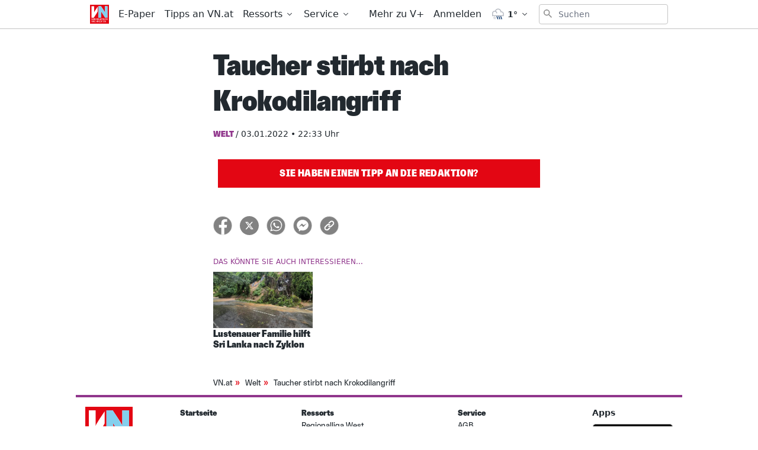

--- FILE ---
content_type: application/javascript; charset=UTF-8
request_url: https://www.vn.at/_nuxt/ce88ea9.js
body_size: 67117
content:
/*! For license information please see LICENSES */
(window.webpackJsonp=window.webpackJsonp||[]).push([[2],{1069:function(e,t,r){var n=r(26)((function(i){return i[1]}));n.push([e.i,'.game-descriptor{font-size:.875rem}.game-descriptor__team{font-weight:600}.game-descriptor__versus{font-weight:400}.game-descriptor{display:flex;align-items:center;border-bottom-width:2px;--tw-border-opacity:0.5;padding-top:.5rem;padding-bottom:.5rem;text-align:center;font-family:Greta,Arial Narrow,sans-serif;font-weight:600;line-height:1.25rem;--tw-text-opacity:1;color:rgba(255,255,255,var(--tw-text-opacity))}.game-descriptor-home{text-align:right}.game-descriptor-between{width:1.25rem;text-align:center}.game-descriptor-away{text-align:left}.game-descriptor-away,.game-descriptor-home{width:calc(50% - 10px)}.video-element{display:flex;width:100%;flex-direction:column;align-items:center;padding-bottom:.5rem;font-family:Greta,Arial Narrow,sans-serif;line-height:1}.video-element figure{position:relative;padding-bottom:calc(var(--tw-aspect-h)/var(--tw-aspect-w)*100%);margin-bottom:.25rem}.video-element figure>*{position:absolute;height:100%;width:100%;top:0;right:0;bottom:0;left:0}.video-element figure{--tw-aspect-w:16;width:100%;--tw-aspect-h:9;cursor:pointer;--tw-text-opacity:1;color:rgba(255,255,255,var(--tw-text-opacity));transition-property:all;transition-timing-function:cubic-bezier(.4,0,.2,1);transition-duration:.2s}.video-element figure:hover{color:hsla(0,0%,100%,.8)}.video-element figure button{position:absolute;top:0;right:0;bottom:0;left:0;display:flex;width:100%;align-items:center;justify-content:center;background-color:hsla(0,0%,100%,.1)}.video-element figure button svg{height:3rem;width:3rem}.video-element figure .video-element__gamedate--onImg{margin-top:.5rem;margin-left:.75rem;height:1.5rem;font-family:Greta,Arial Narrow,sans-serif;font-size:.75rem;line-height:1rem;font-weight:400}.video-element figure .video-element__overlay{top:auto;height:33.333333%;background:linear-gradient(180deg,transparent,rgba(0,0,0,.6))}.video-element--rounded figure{overflow:hidden;border-radius:.5rem}.video-element__footer{margin-top:.25rem;margin-bottom:.25rem;padding-left:.5rem;padding-right:.5rem;font-family:Greta Condensed,Arial Narrow,sans-serif;font-size:1.125rem;line-height:1.75rem;font-weight:800;line-height:1}.video-element__footer__gamedate{font-size:.75rem;line-height:1rem;font-weight:400}.currently-playing h2{font-size:1.5rem;line-height:2rem;color:rgba(227,5,27,var(--tw-text-opacity))}.currently-playing h2,.currently-playing h3{margin-bottom:1rem;font-family:Greta Condensed,Arial Narrow,sans-serif;font-weight:900;text-transform:uppercase;--tw-text-opacity:1}.currently-playing h3{font-size:1.25rem;line-height:1.75rem;color:rgba(4,120,87,var(--tw-text-opacity))}.currently-playing ul{display:grid;grid-template-columns:repeat(2,minmax(0,1fr));-moz-column-gap:1rem;column-gap:1rem}@media (min-width:768px){.currently-playing ul{grid-template-columns:repeat(4,minmax(0,1fr))}}.upcoming{margin-bottom:2rem}.upcoming h3{margin-bottom:1rem;font-family:Greta Condensed,Arial Narrow,sans-serif;font-size:1.5rem;line-height:2rem;font-weight:900;text-transform:uppercase;letter-spacing:-.025em;--tw-text-opacity:1;color:rgba(4,120,87,var(--tw-text-opacity))}.upcoming li{display:flex;flex-direction:column}@media (min-width:768px){.upcoming li{flex-direction:row;align-items:center}}.upcoming li time{margin-right:.5rem;white-space:nowrap;border-radius:.25rem;font-family:Greta,Arial Narrow,sans-serif;font-size:.75rem;line-height:1rem;--tw-text-opacity:1;color:rgba(4,120,87,var(--tw-text-opacity))}@media (min-width:768px){.upcoming li time{--tw-bg-opacity:1;background-color:rgba(4,120,87,var(--tw-bg-opacity));padding:.25rem;--tw-text-opacity:1;color:rgba(255,255,255,var(--tw-text-opacity))}}.upcoming li .game-descriptor{display:block;width:100%;border-bottom-width:0;text-align:left;--tw-text-opacity:1;color:rgba(0,0,0,var(--tw-text-opacity))}.upcoming li .game-descriptor-between{font-weight:400}.upcoming li .upcoming__game--cancelled{margin-right:.5rem;border-radius:.25rem;font-size:.875rem;line-height:1.25rem;--tw-text-opacity:1;color:rgba(185,28,28,var(--tw-text-opacity))}@media (min-width:768px){.upcoming li .upcoming__game--cancelled{--tw-bg-opacity:1;background-color:rgba(185,28,28,var(--tw-bg-opacity));padding:.25rem;--tw-text-opacity:1;color:rgba(255,255,255,var(--tw-text-opacity))}}.upcoming li .upcoming__game__teams{font-family:Greta,Arial Narrow,sans-serif;font-size:1rem;line-height:1.5rem;font-weight:600}.upcoming li .upcoming__game__teams--cancelled{text-decoration:line-through}.upcoming li .upcoming__game__teams__versus{font-size:.875rem;line-height:1.25rem;font-weight:400}.league-selector{position:relative;font-family:Greta Condensed,Arial Narrow,sans-serif;font-weight:800}.league-selector button{display:flex;cursor:pointer;align-items:center;background-color:transparent;font-size:.875rem;line-height:1.25rem;--tw-text-opacity:1;color:rgba(255,255,255,var(--tw-text-opacity));transition-property:all;transition-timing-function:cubic-bezier(.4,0,.2,1);transition-duration:.3s}.league-selector button:hover{--tw-text-opacity:0.8}.league-selector button>*{text-shadow:0 0 10px rgba(0,0,0,.7)}.league-selector button span{text-transform:uppercase;letter-spacing:.1em}.league-selector button svg{height:.75rem;width:.75rem;transition-property:transform;transition-timing-function:cubic-bezier(.4,0,.2,1);transition-duration:.3s;filter:drop-shadow(0 0 2px RGB(0 0 0))}.league-selector button svg.rotated{--tw-rotate:180deg;transform:var(--tw-transform)}.league-selector ul{position:absolute;top:1.5rem;z-index:50;display:flex;width:95%;max-width:20rem;flex-direction:column;border-width:1px;--tw-border-opacity:1;border-color:rgba(255,255,255,var(--tw-border-opacity));--tw-bg-opacity:1;background-color:rgba(0,0,0,var(--tw-bg-opacity));--tw-text-opacity:1;color:rgba(255,255,255,var(--tw-text-opacity));--tw-shadow:0 4px 6px -1px rgba(0,0,0,0.1),0 2px 4px -1px rgba(0,0,0,0.06);box-shadow:var(--tw-ring-offset-shadow,0 0 transparent),var(--tw-ring-shadow,0 0 transparent),var(--tw-shadow)}.league-selector ul li{cursor:pointer;align-items:center;padding-left:1rem;padding-right:1rem;transition-property:background-color,border-color,color,fill,stroke;transition-timing-function:cubic-bezier(.4,0,.2,1);transition-duration:.3s}.league-selector ul li:hover{--tw-bg-opacity:1;background-color:rgba(220,38,38,var(--tw-bg-opacity))}.league-selector ul li button{display:block;width:100%;overflow:hidden;border-bottom-width:1px;border-color:rgba(255,255,255,var(--tw-border-opacity));--tw-border-opacity:0.5;font-size:1.125rem;font-weight:800;text-transform:uppercase;line-height:2.5rem;color:rgba(255,255,255,var(--tw-text-opacity));--tw-text-opacity:0.5}.league-selector ul li button.selected,.league-selector ul li button:hover{--tw-text-opacity:1}.league-selector ul li button span{display:block;overflow:hidden;text-overflow:ellipsis;white-space:nowrap;text-align:left;letter-spacing:0}.league-selector ul li:last span{border-width:0}.tabbed-view{display:flex;justify-content:space-between}.tabbed-view .single-tab{cursor:pointer;border-bottom-width:2px;border-color:transparent;background-color:transparent;--tw-bg-opacity:0;font-size:.75rem;line-height:1rem;font-weight:700;text-transform:uppercase}@media (min-width:768px){.tabbed-view .single-tab{font-size:1rem;line-height:1.5rem}}.tabbed-view .single-tab-selected{--tw-border-opacity:1;border-color:rgba(16,185,129,var(--tw-border-opacity));font-weight:700;--tw-text-opacity:1;color:rgba(16,185,129,var(--tw-text-opacity))}@font-face{font-family:swiper-icons;src:url("data:application/font-woff;charset=utf-8;base64, [base64]//wADZ2x5ZgAAAywAAADMAAAD2MHtryVoZWFkAAABbAAAADAAAAA2E2+eoWhoZWEAAAGcAAAAHwAAACQC9gDzaG10eAAAAigAAAAZAAAArgJkABFsb2NhAAAC0AAAAFoAAABaFQAUGG1heHAAAAG8AAAAHwAAACAAcABAbmFtZQAAA/gAAAE5AAACXvFdBwlwb3N0AAAFNAAAAGIAAACE5s74hXjaY2BkYGAAYpf5Hu/j+W2+MnAzMYDAzaX6QjD6/4//Bxj5GA8AuRwMYGkAPywL13jaY2BkYGA88P8Agx4j+/8fQDYfA1AEBWgDAIB2BOoAeNpjYGRgYNBh4GdgYgABEMnIABJzYNADCQAACWgAsQB42mNgYfzCOIGBlYGB0YcxjYGBwR1Kf2WQZGhhYGBiYGVmgAFGBiQQkOaawtDAoMBQxXjg/wEGPcYDDA4wNUA2CCgwsAAAO4EL6gAAeNpj2M0gyAACqxgGNWBkZ2D4/wMA+xkDdgAAAHjaY2BgYGaAYBkGRgYQiAHyGMF8FgYHIM3DwMHABGQrMOgyWDLEM1T9/w8UBfEMgLzE////P/5//f/V/xv+r4eaAAeMbAxwIUYmIMHEgKYAYjUcsDAwsLKxc3BycfPw8jEQA/[base64]/uznmfPFBNODM2K7MTQ45YEAZqGP81AmGGcF3iPqOop0r1SPTaTbVkfUe4HXj97wYE+yNwWYxwWu4v1ugWHgo3S1XdZEVqWM7ET0cfnLGxWfkgR42o2PvWrDMBSFj/IHLaF0zKjRgdiVMwScNRAoWUoH78Y2icB/yIY09An6AH2Bdu/UB+yxopYshQiEvnvu0dURgDt8QeC8PDw7Fpji3fEA4z/PEJ6YOB5hKh4dj3EvXhxPqH/SKUY3rJ7srZ4FZnh1PMAtPhwP6fl2PMJMPDgeQ4rY8YT6Gzao0eAEA409DuggmTnFnOcSCiEiLMgxCiTI6Cq5DZUd3Qmp10vO0LaLTd2cjN4fOumlc7lUYbSQcZFkutRG7g6JKZKy0RmdLY680CDnEJ+UMkpFFe1RN7nxdVpXrC4aTtnaurOnYercZg2YVmLN/d/gczfEimrE/fs/bOuq29Zmn8tloORaXgZgGa78yO9/cnXm2BpaGvq25Dv9S4E9+5SIc9PqupJKhYFSSl47+Qcr1mYNAAAAeNptw0cKwkAAAMDZJA8Q7OUJvkLsPfZ6zFVERPy8qHh2YER+3i/BP83vIBLLySsoKimrqKqpa2hp6+jq6RsYGhmbmJqZSy0sraxtbO3sHRydnEMU4uR6yx7JJXveP7WrDycAAAAAAAH//wACeNpjYGRgYOABYhkgZgJCZgZNBkYGLQZtIJsFLMYAAAw3ALgAeNolizEKgDAQBCchRbC2sFER0YD6qVQiBCv/H9ezGI6Z5XBAw8CBK/m5iQQVauVbXLnOrMZv2oLdKFa8Pjuru2hJzGabmOSLzNMzvutpB3N42mNgZGBg4GKQYzBhYMxJLMlj4GBgAYow/P/PAJJhLM6sSoWKfWCAAwDAjgbRAAB42mNgYGBkAIIbCZo5IPrmUn0hGA0AO8EFTQAA") format("woff");font-weight:400;font-style:normal}:root{--swiper-theme-color:#007aff}.swiper-container{margin-left:auto;margin-right:auto;position:relative;overflow:hidden;list-style:none;padding:0;z-index:1}.swiper-container-vertical>.swiper-wrapper{flex-direction:column}.swiper-wrapper{position:relative;width:100%;height:100%;z-index:1;display:flex;transition-property:transform;box-sizing:content-box}.swiper-container-android .swiper-slide,.swiper-wrapper{transform:translateZ(0)}.swiper-container-multirow>.swiper-wrapper{flex-wrap:wrap}.swiper-container-multirow-column>.swiper-wrapper{flex-wrap:wrap;flex-direction:column}.swiper-container-free-mode>.swiper-wrapper{transition-timing-function:ease-out;margin:0 auto}.swiper-container-pointer-events{touch-action:pan-y}.swiper-container-pointer-events.swiper-container-vertical{touch-action:pan-x}.swiper-slide{flex-shrink:0;width:100%;height:100%;position:relative;transition-property:transform}.swiper-slide-invisible-blank{visibility:hidden}.swiper-container-autoheight,.swiper-container-autoheight .swiper-slide{height:auto}.swiper-container-autoheight .swiper-wrapper{align-items:flex-start;transition-property:transform,height}.swiper-container-3d{perspective:1200px}.swiper-container-3d .swiper-cube-shadow,.swiper-container-3d .swiper-slide,.swiper-container-3d .swiper-slide-shadow-bottom,.swiper-container-3d .swiper-slide-shadow-left,.swiper-container-3d .swiper-slide-shadow-right,.swiper-container-3d .swiper-slide-shadow-top,.swiper-container-3d .swiper-wrapper{transform-style:preserve-3d}.swiper-container-3d .swiper-slide-shadow-bottom,.swiper-container-3d .swiper-slide-shadow-left,.swiper-container-3d .swiper-slide-shadow-right,.swiper-container-3d .swiper-slide-shadow-top{position:absolute;left:0;top:0;width:100%;height:100%;pointer-events:none;z-index:10}.swiper-container-3d .swiper-slide-shadow-left{background-image:linear-gradient(270deg,rgba(0,0,0,.5),transparent)}.swiper-container-3d .swiper-slide-shadow-right{background-image:linear-gradient(90deg,rgba(0,0,0,.5),transparent)}.swiper-container-3d .swiper-slide-shadow-top{background-image:linear-gradient(0deg,rgba(0,0,0,.5),transparent)}.swiper-container-3d .swiper-slide-shadow-bottom{background-image:linear-gradient(180deg,rgba(0,0,0,.5),transparent)}.swiper-container-css-mode>.swiper-wrapper{overflow:auto;scrollbar-width:none;-ms-overflow-style:none}.swiper-container-css-mode>.swiper-wrapper::-webkit-scrollbar{display:none}.swiper-container-css-mode>.swiper-wrapper>.swiper-slide{scroll-snap-align:start start}.swiper-container-horizontal.swiper-container-css-mode>.swiper-wrapper{-ms-scroll-snap-type:x mandatory;scroll-snap-type:x mandatory}.swiper-container-vertical.swiper-container-css-mode>.swiper-wrapper{-ms-scroll-snap-type:y mandatory;scroll-snap-type:y mandatory}:root{--swiper-navigation-size:44px}.swiper-button-next,.swiper-button-prev{position:absolute;top:50%;width:calc(var(--swiper-navigation-size)/44*27);height:var(--swiper-navigation-size);margin-top:calc(0px - var(--swiper-navigation-size)/2);z-index:10;cursor:pointer;display:flex;align-items:center;justify-content:center;color:var(--swiper-navigation-color,var(--swiper-theme-color))}.swiper-button-next.swiper-button-disabled,.swiper-button-prev.swiper-button-disabled{opacity:.35;cursor:auto;pointer-events:none}.swiper-button-next:after,.swiper-button-prev:after{font-family:swiper-icons;font-size:var(--swiper-navigation-size);letter-spacing:0;text-transform:none;font-variant:normal;line-height:1}.swiper-button-prev,.swiper-container-rtl .swiper-button-next{left:10px;right:auto}.swiper-button-prev:after,.swiper-container-rtl .swiper-button-next:after{content:"prev"}.swiper-button-next,.swiper-container-rtl .swiper-button-prev{right:10px;left:auto}.swiper-button-next:after,.swiper-container-rtl .swiper-button-prev:after{content:"next"}.swiper-button-next.swiper-button-white,.swiper-button-prev.swiper-button-white{--swiper-navigation-color:#fff}.swiper-button-next.swiper-button-black,.swiper-button-prev.swiper-button-black{--swiper-navigation-color:#000}.swiper-button-lock{display:none}.swiper-pagination{position:absolute;text-align:center;transition:opacity .3s;transform:translateZ(0);z-index:10}.swiper-pagination.swiper-pagination-hidden{opacity:0}.swiper-container-horizontal>.swiper-pagination-bullets,.swiper-pagination-custom,.swiper-pagination-fraction{bottom:10px;left:0;width:100%}.swiper-pagination-bullets-dynamic{overflow:hidden;font-size:0}.swiper-pagination-bullets-dynamic .swiper-pagination-bullet{transform:scale(.33);position:relative}.swiper-pagination-bullets-dynamic .swiper-pagination-bullet-active,.swiper-pagination-bullets-dynamic .swiper-pagination-bullet-active-main{transform:scale(1)}.swiper-pagination-bullets-dynamic .swiper-pagination-bullet-active-prev{transform:scale(.66)}.swiper-pagination-bullets-dynamic .swiper-pagination-bullet-active-prev-prev{transform:scale(.33)}.swiper-pagination-bullets-dynamic .swiper-pagination-bullet-active-next{transform:scale(.66)}.swiper-pagination-bullets-dynamic .swiper-pagination-bullet-active-next-next{transform:scale(.33)}.swiper-pagination-bullet{width:8px;height:8px;display:inline-block;border-radius:50%;background:#000;opacity:.2}button.swiper-pagination-bullet{border:none;margin:0;padding:0;box-shadow:none;-webkit-appearance:none;-moz-appearance:none;appearance:none}.swiper-pagination-clickable .swiper-pagination-bullet{cursor:pointer}.swiper-pagination-bullet:only-child{display:none!important}.swiper-pagination-bullet-active{opacity:1;background:var(--swiper-pagination-color,var(--swiper-theme-color))}.swiper-container-vertical>.swiper-pagination-bullets{right:10px;top:50%;transform:translate3d(0,-50%,0)}.swiper-container-vertical>.swiper-pagination-bullets .swiper-pagination-bullet{margin:6px 0;display:block}.swiper-container-vertical>.swiper-pagination-bullets.swiper-pagination-bullets-dynamic{top:50%;transform:translateY(-50%);width:8px}.swiper-container-vertical>.swiper-pagination-bullets.swiper-pagination-bullets-dynamic .swiper-pagination-bullet{display:inline-block;transition:transform .2s,top .2s}.swiper-container-horizontal>.swiper-pagination-bullets .swiper-pagination-bullet{margin:0 4px}.swiper-container-horizontal>.swiper-pagination-bullets.swiper-pagination-bullets-dynamic{left:50%;transform:translateX(-50%);white-space:nowrap}.swiper-container-horizontal>.swiper-pagination-bullets.swiper-pagination-bullets-dynamic .swiper-pagination-bullet{transition:transform .2s,left .2s}.swiper-container-horizontal.swiper-container-rtl>.swiper-pagination-bullets-dynamic .swiper-pagination-bullet{transition:transform .2s,right .2s}.swiper-pagination-progressbar{background:rgba(0,0,0,.25);position:absolute}.swiper-pagination-progressbar .swiper-pagination-progressbar-fill{background:var(--swiper-pagination-color,var(--swiper-theme-color));position:absolute;left:0;top:0;width:100%;height:100%;transform:scale(0);transform-origin:left top}.swiper-container-rtl .swiper-pagination-progressbar .swiper-pagination-progressbar-fill{transform-origin:right top}.swiper-container-horizontal>.swiper-pagination-progressbar,.swiper-container-vertical>.swiper-pagination-progressbar.swiper-pagination-progressbar-opposite{width:100%;height:4px;left:0;top:0}.swiper-container-horizontal>.swiper-pagination-progressbar.swiper-pagination-progressbar-opposite,.swiper-container-vertical>.swiper-pagination-progressbar{width:4px;height:100%;left:0;top:0}.swiper-pagination-white{--swiper-pagination-color:#fff}.swiper-pagination-black{--swiper-pagination-color:#000}.swiper-pagination-lock{display:none}.swiper-scrollbar{border-radius:10px;position:relative;-ms-touch-action:none;background:rgba(0,0,0,.1)}.swiper-container-horizontal>.swiper-scrollbar{position:absolute;left:1%;bottom:3px;z-index:50;height:5px;width:98%}.swiper-container-vertical>.swiper-scrollbar{position:absolute;right:3px;top:1%;z-index:50;width:5px;height:98%}.swiper-scrollbar-drag{height:100%;width:100%;position:relative;background:rgba(0,0,0,.5);border-radius:10px;left:0;top:0}.swiper-scrollbar-cursor-drag{cursor:move}.swiper-scrollbar-lock{display:none}.swiper-zoom-container{width:100%;height:100%;display:flex;justify-content:center;align-items:center;text-align:center}.swiper-zoom-container>canvas,.swiper-zoom-container>img,.swiper-zoom-container>svg{max-width:100%;max-height:100%;-o-object-fit:contain;object-fit:contain}.swiper-slide-zoomed{cursor:move}.swiper-lazy-preloader{width:42px;height:42px;position:absolute;left:50%;top:50%;margin-left:-21px;margin-top:-21px;z-index:10;transform-origin:50%;-webkit-animation:swiper-preloader-spin 1s linear infinite;animation:swiper-preloader-spin 1s linear infinite;box-sizing:border-box;border-radius:50%;border:4px solid var(--swiper-preloader-color,var(--swiper-theme-color));border-top:4px solid transparent}.swiper-lazy-preloader-white{--swiper-preloader-color:#fff}.swiper-lazy-preloader-black{--swiper-preloader-color:#000}@-webkit-keyframes swiper-preloader-spin{to{transform:rotate(1turn)}}@keyframes swiper-preloader-spin{to{transform:rotate(1turn)}}.swiper-container .swiper-notification{position:absolute;left:0;top:0;pointer-events:none;opacity:0;z-index:-1000}.swiper-container-fade.swiper-container-free-mode .swiper-slide{transition-timing-function:ease-out}.swiper-container-fade .swiper-slide{pointer-events:none;transition-property:opacity}.swiper-container-fade .swiper-slide .swiper-slide{pointer-events:none}.swiper-container-fade .swiper-slide-active,.swiper-container-fade .swiper-slide-active .swiper-slide-active{pointer-events:auto}.swiper-container-cube{overflow:visible}.swiper-container-cube .swiper-slide{pointer-events:none;-webkit-backface-visibility:hidden;backface-visibility:hidden;z-index:1;visibility:hidden;transform-origin:0 0;width:100%;height:100%}.swiper-container-cube .swiper-slide .swiper-slide{pointer-events:none}.swiper-container-cube.swiper-container-rtl .swiper-slide{transform-origin:100% 0}.swiper-container-cube .swiper-slide-active,.swiper-container-cube .swiper-slide-active .swiper-slide-active{pointer-events:auto}.swiper-container-cube .swiper-slide-active,.swiper-container-cube .swiper-slide-next,.swiper-container-cube .swiper-slide-next+.swiper-slide,.swiper-container-cube .swiper-slide-prev{pointer-events:auto;visibility:visible}.swiper-container-cube .swiper-slide-shadow-bottom,.swiper-container-cube .swiper-slide-shadow-left,.swiper-container-cube .swiper-slide-shadow-right,.swiper-container-cube .swiper-slide-shadow-top{z-index:0;-webkit-backface-visibility:hidden;backface-visibility:hidden}.swiper-container-cube .swiper-cube-shadow{position:absolute;left:0;bottom:0;width:100%;height:100%;opacity:.6;z-index:0}.swiper-container-cube .swiper-cube-shadow:before{content:"";background:#000;position:absolute;left:0;top:0;bottom:0;right:0;filter:blur(50px)}.swiper-container-flip{overflow:visible}.swiper-container-flip .swiper-slide{pointer-events:none;-webkit-backface-visibility:hidden;backface-visibility:hidden;z-index:1}.swiper-container-flip .swiper-slide .swiper-slide{pointer-events:none}.swiper-container-flip .swiper-slide-active,.swiper-container-flip .swiper-slide-active .swiper-slide-active{pointer-events:auto}.swiper-container-flip .swiper-slide-shadow-bottom,.swiper-container-flip .swiper-slide-shadow-left,.swiper-container-flip .swiper-slide-shadow-right,.swiper-container-flip .swiper-slide-shadow-top{z-index:0;-webkit-backface-visibility:hidden;backface-visibility:hidden}.swiper-container{width:100%;height:100%}.swiper-custom .swiper-button-next,.swiper-custom .swiper-button-prev{position:absolute;margin-top:-2rem;display:flex;height:4rem;width:3rem;align-items:center;--tw-text-opacity:1;color:rgba(255,255,255,var(--tw-text-opacity));outline:2px solid transparent;outline-offset:2px}.swiper-custom .swiper-button-next:after,.swiper-custom .swiper-button-prev:after{content:""}.swiper-custom .swiper-button-next svg,.swiper-custom .swiper-button-prev svg{height:1.5rem;width:1.5rem;fill:currentColor}.swiper-custom .swiper-button-next{right:0}.swiper-custom .swiper-button-prev{left:0}.swiper-custom .swiper-pagination.swiper-pagination-fraction{bottom:auto;left:auto;right:0;top:0;margin-right:2.5rem;margin-top:.5rem;width:auto;padding:.5rem;font-family:ui-sans-serif,system-ui,-apple-system,BlinkMacSystemFont,Segoe UI,Roboto,Helvetica Neue,Arial,Noto Sans,sans-serif,Apple Color Emoji,Segoe UI Emoji,Segoe UI Symbol,Noto Color Emoji;font-size:.875rem;line-height:1.25rem;--tw-text-opacity:1;color:rgba(255,255,255,var(--tw-text-opacity))}.swiper-custom .swiper-pagination.swiper-pagination-bullets .swiper-pagination-bullet{margin:0 .25rem}.swiper-thumbs{margin-top:1rem}.swiper-thumbs .swiper-pagination{position:relative;margin-top:1rem}.swiper-thumbs .swiper-pagination.swiper-pagination-bullets .swiper-pagination-bullet{margin:0 .25rem}.swiper-slide{display:flex;align-items:center;justify-content:center}.swiper-slide>*{max-height:100%;max-width:100%}.swiper-slide img{height:100%;width:auto}.search-select{position:relative}.search-select-input{display:flex;width:100%;cursor:pointer;-webkit-user-select:none;-moz-user-select:none;-ms-user-select:none;user-select:none;-webkit-appearance:none;-moz-appearance:none;appearance:none;align-items:center;justify-content:space-between;border-radius:.25rem;border-width:1px;--tw-bg-opacity:1;background-color:rgba(255,255,255,var(--tw-bg-opacity));padding:.5rem .75rem;text-align:left}.search-select-input:focus{outline:2px solid transparent;outline-offset:2px;--tw-ring-offset-shadow:var(--tw-ring-inset) 0 0 0 var(--tw-ring-offset-width) var(--tw-ring-offset-color);--tw-ring-shadow:var(--tw-ring-inset) 0 0 0 calc(3px + var(--tw-ring-offset-width)) var(--tw-ring-color);box-shadow:var(--tw-ring-offset-shadow),var(--tw-ring-shadow),var(--tw-shadow,0 0 transparent)}.search-select-input:hover .search-select-cheveron{transform:translateY(.125rem)}.search-select-placeholder{--tw-text-opacity:1;color:rgba(31,41,55,var(--tw-text-opacity))}.search-select-dropdown{position:absolute;left:0;right:0;z-index:50;margin-top:.25rem;margin-bottom:.25rem;--tw-border-opacity:1;--tw-bg-opacity:1;background-color:rgba(255,255,255,var(--tw-bg-opacity));padding:.5rem;--tw-shadow:0 1px 3px 0 rgba(0,0,0,0.1),0 1px 2px 0 rgba(0,0,0,0.06);box-shadow:var(--tw-ring-offset-shadow,0 0 transparent),var(--tw-ring-shadow,0 0 transparent),var(--tw-shadow)}.search-select-dropdown,.search-select-search{border-radius:.25rem;border-width:1px;border-color:rgba(209,213,219,var(--tw-border-opacity))}.search-select-search{margin-bottom:.5rem;display:block;width:100%;--tw-border-opacity:1;padding:.25rem .5rem;font-size:1rem;line-height:1.5rem;--tw-text-opacity:1;color:rgba(17,24,39,var(--tw-text-opacity))}.search-select-search:focus{outline:2px solid transparent;outline-offset:2px}.search-select-options{position:relative;height:100%;max-height:13rem;list-style-type:none;overflow-y:auto;padding:0}.search-select-options::-webkit-scrollbar{display:none}.search-select-option{position:relative;cursor:pointer;-webkit-user-select:none;-moz-user-select:none;-ms-user-select:none;user-select:none;border-radius:.25rem;padding:.25rem .5rem;font-size:1rem;line-height:1.5rem;font-weight:400;--tw-text-opacity:1;color:rgba(17,24,39,var(--tw-text-opacity))}.search-select-option:hover{--tw-bg-opacity:1;background-color:rgba(147,197,253,var(--tw-bg-opacity))}.search-select-option.is-active,.search-select-option.is-active:hover{--tw-bg-opacity:1;background-color:rgba(30,64,175,var(--tw-bg-opacity));--tw-text-opacity:1;color:rgba(255,255,255,var(--tw-text-opacity))}.search-select-empty{-webkit-user-select:none;-moz-user-select:none;-ms-user-select:none;user-select:none;font-size:1rem;line-height:1.5rem;font-weight:400;color:rgba(17,24,39,var(--tw-text-opacity));padding:.5rem .75rem;--tw-text-opacity:1;color:rgba(107,114,128,var(--tw-text-opacity))}.search-select-cheveron{height:1rem;width:1rem;fill:currentColor;transition-duration:.3s}.search-select.is-active .search-select-cheveron{--tw-rotate:180deg;transform:var(--tw-transform)}.search-select.is-active .search-select-input{--tw-ring-offset-shadow:var(--tw-ring-inset) 0 0 0 var(--tw-ring-offset-width) var(--tw-ring-offset-color);--tw-ring-shadow:var(--tw-ring-inset) 0 0 0 calc(3px + var(--tw-ring-offset-width)) var(--tw-ring-color);box-shadow:var(--tw-ring-offset-shadow),var(--tw-ring-shadow),var(--tw-shadow,0 0 transparent)}.search-select.is-active .search-select-input:hover .search-select-cheveron{--tw-translate-y:0.125rem;--tw-rotate:-180deg;transform:var(--tw-transform)}.search-select.is-multiple .search-select-value{margin-right:.25rem;margin-bottom:.25rem;display:inline-flex;align-items:center;border-radius:9999px;border-width:1px;--tw-border-opacity:1;border-color:rgba(30,64,175,var(--tw-border-opacity));--tw-bg-opacity:1;background-color:rgba(30,64,175,var(--tw-bg-opacity));padding-left:.5rem;padding-right:.5rem;font-size:.875rem;line-height:1.25rem;--tw-text-opacity:1;color:rgba(255,255,255,var(--tw-text-opacity))}.search-select.is-multiple .search-select-remove{padding:.25rem;font-weight:700}.search-select.is-multiple .search-select-remove:hover{--tw-text-opacity:1;color:rgba(147,197,253,var(--tw-text-opacity))}.search-select.is-multiple .search-select-remove:after{content:"\\00d7"}.search-select.is-multiple .search-select-option.is-selected:after{content:"";position:absolute;margin-right:.25rem;--tw-rotate:45deg;transform:var(--tw-transform);--tw-border-opacity:1;right:9px;top:4px;width:7px;height:14px;border-color:rgba(17,24,39,var(--tw-border-opacity));border-style:solid;border-width:0 2px 2px 0}.search-select.is-multiple .search-select-option.is-selected.is-active:after{--tw-border-opacity:1;border-color:rgba(255,255,255,var(--tw-border-opacity))}.toggle-switch{position:relative;display:flex;height:26px;width:55px;cursor:pointer;gap:.25rem;border-radius:.75rem;--tw-bg-opacity:1;background-color:rgba(55,65,81,var(--tw-bg-opacity));padding:.125rem;transition-property:all;transition-timing-function:cubic-bezier(.4,0,.2,1);transition-duration:.3s;transition-timing-function:linear}.toggle-switch.toggled{--tw-bg-opacity:1;background-color:rgba(209,213,219,var(--tw-bg-opacity))}.toggle-switch.toggled .toggle-switch__button{left:calc(100% - 24px)}.toggle-switch.toggled .toggle-switch__icon-right{--tw-text-opacity:1;color:rgba(0,0,0,var(--tw-text-opacity));opacity:1}.toggle-switch.toggled .toggle-switch__icon-left{opacity:.2}.toggle-switch__button{position:absolute;left:.125rem;height:22px;width:22px;border-radius:9999px;--tw-bg-opacity:1;background-color:rgba(255,255,255,var(--tw-bg-opacity));transition-property:all;transition-timing-function:cubic-bezier(.4,0,.2,1);transition-duration:.3s;transition-timing-function:linear}.toggle-switch__icon-wrapper{position:relative;display:flex;width:100%;align-items:center}.toggle-switch__icon-right{right:.125rem;color:rgba(255,255,255,var(--tw-text-opacity));opacity:.2}.toggle-switch__icon-left,.toggle-switch__icon-right{position:absolute;height:18px;width:18px;--tw-text-opacity:1}.toggle-switch__icon-left{left:.125rem;color:rgba(0,0,0,var(--tw-text-opacity))}.range-slider{position:absolute;height:100%;width:100%;cursor:pointer;opacity:0}.range-slider__wrapper{position:relative;height:100%}.range-slider__wrapper:hover .range-slider__thumb{display:block}.range-slider__track{pointer-events:none;position:absolute;top:44%;height:12%;width:100%;--tw-bg-opacity:1;background-color:rgba(189,189,189,var(--tw-bg-opacity))}.range-slider__track--inner{height:100%;width:0}.range-slider__thumb,.range-slider__track--inner{position:absolute;--tw-bg-opacity:1;background-color:rgba(153,153,153,var(--tw-bg-opacity))}.range-slider__thumb{pointer-events:none;top:32%;display:none;height:34%;width:11px;border-radius:.5rem}.range-slider:hover .range-slider__thumb{display:block}.audio-player{display:none}.audio-container,.audio-mask,.audio-player{position:relative;width:100%}.audio-mask{display:flex;flex-wrap:nowrap;align-items:stretch;justify-content:space-between;border-radius:9999px;--tw-bg-opacity:1;background-color:rgba(243,244,246,var(--tw-bg-opacity));padding:.625rem;font-size:.875rem;line-height:1rem;font-family:Roboto-Regular,Roboto,sans-serif}.audio-mask__controls{height:2rem;width:2rem}.audio-mask__controls-button{border-radius:1rem;padding:.5rem}.audio-mask__controls-button:hover{--tw-bg-opacity:1;background-color:rgba(229,231,235,var(--tw-bg-opacity))}.audio-mask__progress{margin-right:.25rem;display:inline-flex;align-items:center;gap:.25rem}.audio-mask__progress,.audio-mask__progress-slider{margin-left:.25rem;flex-grow:1}.audio-mask__volume{margin-left:.25rem;margin-right:.25rem;display:none;height:2rem;min-width:2rem}.audio-mask__volume:hover .audio-mask__volume-slider{display:block;width:4rem}@media (min-width:50rem){.audio-mask__volume{display:flex;justify-content:flex-end}}.audio-mask__volume-slider{display:none}.audio-mask__volume-button{height:2rem;width:2rem;border-radius:1rem;padding:.5rem}.audio-mask__volume-button:hover{--tw-bg-opacity:1;background-color:rgba(229,231,235,var(--tw-bg-opacity))}.audio-mask__playback{margin-left:.25rem;display:flex;align-items:center;text-transform:lowercase;min-width:4rem}@media (min-width:50rem){.audio-mask__playback{margin:0;min-width:70px}}.audio-mask__playback-wrapper{position:absolute}.audio-mask__playback-rate{display:none;height:0;width:0}.audio-mask__playback-rate:checked+label{display:block;font-weight:700}.audio-mask__playback-rate+label{display:none;cursor:pointer;padding-top:.125rem;padding-bottom:.125rem}.audio-mask__playback:hover .audio-mask__playback-rate+label{display:block}.audio-mask .hidden{display:none}@media (min-width:50rem){.audio-mask{font-size:1rem}.audio-mask__progress--delimiter,.audio-mask__progress--max{display:block}}.audio-mask--inactive .audio-mask__controls--button,.audio-mask--inactive .audio-mask__playback-rate+label,.audio-mask--inactive .audio-mask__volume-button{--tw-text-opacity:1;color:rgba(156,163,175,var(--tw-text-opacity))}.audio-wrapper{display:flex;height:3.5rem;align-items:center;padding-top:1px;padding-bottom:1px}.audio-wrapper--fetch-data{display:inline-flex;cursor:pointer;align-items:center;opacity:.7}.audio-wrapper--fetch-data:hover{opacity:1}.audio-wrapper--text{text-decoration:underline}.audio-wrapper--icon{margin-right:.375rem;height:1.25rem;width:1.25rem;overflow:hidden}.audio-wrapper .hidden{display:none}.brightcove-player-container{position:relative;width:100%}.brightcove-player-wrapper{position:relative;padding-bottom:calc(var(--tw-aspect-h)/var(--tw-aspect-w)*100%)}.brightcove-player-wrapper>*{position:absolute;height:100%;width:100%;top:0;right:0;bottom:0;left:0}.brightcove-player-wrapper{--tw-aspect-w:16;width:100%;--tw-aspect-h:9}.brightcove-player-player{height:100%;width:100%}.brightcove-player-detail__info{display:flex;flex-direction:column;padding:1rem}.brightcove-player-detail__info-title{padding-bottom:1rem;font-size:1.125rem;line-height:1.75rem;font-weight:900}.brightcove-player-detail__info-description{padding-bottom:1rem;font-size:1rem;line-height:1.5rem}.brightcove-player-detail__info-date{padding-bottom:1rem;font-size:.875rem;line-height:1.25rem;opacity:.6}@media (min-width:768px){.brightcove-player-detail__info,.brightcove-player-player{flex:1 1 0%}.brightcove-player-detail__info{padding:1rem 0}}@font-face{font-family:Greta;src:url(https://www.vol.at/wp-content/plugins/vodl-base/precompiled/css/fonts/GretaSansPro-Reg.eot);src:url(https://www.vol.at/wp-content/plugins/vodl-base/precompiled/css/fonts/GretaSansPro-Reg.eot#iefix) format("embedded-opentype"),url(https://www.vol.at/wp-content/plugins/vodl-base/precompiled/css/fonts/GretaSansPro-Reg.woff2) format("woff2"),url(https://www.vol.at/wp-content/plugins/vodl-base/precompiled/css/fonts/GretaSansPro-Reg.woff) format("woff"),url(https://www.vol.at/wp-content/plugins/vodl-base/precompiled/css/fonts/GretaSansPro-Reg.ttf) format("truetype");font-weight:400;font-style:normal;font-display:swap}@font-face{font-family:Greta;src:url(https://www.vol.at/wp-content/plugins/vodl-base/precompiled/css/fonts/GretaSansPro-Bld.eot);src:url(https://www.vol.at/wp-content/plugins/vodl-base/precompiled/css/fonts/GretaSansPro-Bld.eot#iefix) format("embedded-opentype"),url(https://www.vol.at/wp-content/plugins/vodl-base/precompiled/css/fonts/GretaSansPro-Bld.woff2) format("woff2"),url(https://www.vol.at/wp-content/plugins/vodl-base/precompiled/css/fonts/GretaSansPro-Bld.woff) format("woff"),url(https://www.vol.at/wp-content/plugins/vodl-base/precompiled/css/fonts/GretaSansPro-Bld.ttf) format("truetype");font-weight:700;font-style:normal;font-display:swap}@font-face{font-family:Greta Condensed;src:url(https://www.vol.at/wp-content/plugins/vodl-base/precompiled/css/fonts/GretaSansCndPro-Hea.eot);src:url(https://www.vol.at/wp-content/plugins/vodl-base/precompiled/css/fonts/GretaSansCndPro-Hea.eot#iefix) format("embedded-opentype"),url(https://www.vol.at/wp-content/plugins/vodl-base/precompiled/css/fonts/GretaSansCndPro-Hea.woff2) format("woff2"),url(https://www.vol.at/wp-content/plugins/vodl-base/precompiled/css/fonts/GretaSansCndPro-Hea.woff) format("woff"),url(https://www.vol.at/wp-content/plugins/vodl-base/precompiled/css/fonts/GretaSansCndPro-Hea.ttf) format("truetype");font-weight:800;font-style:normal;font-display:swap}@font-face{font-family:Greta Condensed;src:url(https://www.vol.at/wp-content/plugins/vodl-base/precompiled/css/fonts/GretaSansCndPro-Blk.eot);src:url(https://www.vol.at/wp-content/plugins/vodl-base/precompiled/css/fonts/GretaSansCndPro-Blk.eot#iefix) format("embedded-opentype"),url(https://www.vol.at/wp-content/plugins/vodl-base/precompiled/css/fonts/GretaSansCndPro-Blk.woff2) format("woff2"),url(https://www.vol.at/wp-content/plugins/vodl-base/precompiled/css/fonts/GretaSansCndPro-Blk.woff) format("woff"),url(https://www.vol.at/wp-content/plugins/vodl-base/precompiled/css/fonts/GretaSansCndPro-Blk.ttf) format("truetype");font-weight:900;font-style:normal;font-display:swap}.mediathek .league-dashboard__league{text-align:center;font-family:Greta Condensed,Arial Narrow,sans-serif;font-size:2.25rem;line-height:2.5rem;font-weight:900;letter-spacing:0}.mediathek .mediathek__selector{margin-bottom:1rem;width:100%}.mediathek .mediathek__selector button.group{padding-left:0;padding-right:0}.mediathek .mediathek__selector button.group span{--tw-text-opacity:1;color:rgba(0,0,0,var(--tw-text-opacity));text-shadow:none}.mediathek .mediathek__selector button.group svg{--tw-text-opacity:1;color:rgba(0,0,0,var(--tw-text-opacity));filter:none}.mediathek__highlights header{margin-bottom:2rem;display:flex;align-items:center;justify-content:space-between;gap:.5rem;border-bottom-width:1px}.mediathek__highlights header,.mediathek__highlights header h2{--tw-border-opacity:1;border-color:rgba(227,5,27,var(--tw-border-opacity))}.mediathek__highlights header h2{font-family:Greta,Arial Narrow,sans-serif;font-size:1.25rem;line-height:1.75rem;font-weight:800;text-transform:uppercase;letter-spacing:-.025em}.mediathek__highlights__seasons,.mediathek__highlights__teams{min-width:33%}.mediathek__highlights__seasons .search-select button,.mediathek__highlights__teams .search-select button{border-width:0}.mediathek__highlights__seasons{display:flex;align-items:center;gap:.5rem;font-family:Greta Condensed,Arial Narrow,sans-serif;font-size:1.5rem;line-height:2rem;font-weight:900;text-transform:uppercase;letter-spacing:-.025em;--tw-text-opacity:1;color:rgba(227,5,27,var(--tw-text-opacity))}.mediathek__highlights__seasons .search-select button{padding-left:0;font-weight:800}.mediathek__highlights__videos{margin:0;display:grid;list-style-type:none;grid-template-columns:repeat(2,minmax(0,1fr));-moz-column-gap:1rem;column-gap:1rem;padding:0}@media (min-width:768px){.mediathek__highlights__videos{grid-template-columns:repeat(5,minmax(0,1fr))}}.mediathek__highlights__videos h5{grid-column:span 2/span 2;margin-bottom:.5rem;border-bottom-width:2px;--tw-border-opacity:1;border-color:rgba(4,120,87,var(--tw-border-opacity));font-family:Greta Condensed,Arial Narrow,sans-serif;font-weight:900;text-transform:uppercase;--tw-text-opacity:1;color:rgba(4,120,87,var(--tw-text-opacity))}@media (min-width:768px){.mediathek__highlights__videos h5{grid-column:span 5/span 5}}.mediathek__highlights__videos .video-element__footer__gamedate{font-family:Greta,Arial Narrow,sans-serif;font-weight:400}.mediathek__highlights__videos .video-element__footer__game{font-family:Greta,Arial Narrow,sans-serif;font-size:.75rem;line-height:1rem;line-height:1.25}.mediathek__highlights__videos .video-element__footer__game-between{font-weight:400}.single-upcoming-game{position:relative;--tw-border-opacity:1;border-color:rgba(255,255,255,var(--tw-border-opacity));text-align:center;--tw-text-opacity:1;color:rgba(255,255,255,var(--tw-text-opacity))}.single-upcoming-game--islive{padding-top:1rem}.single-upcoming-game__game-time{display:none}.single-upcoming-game__button-wrapper{position:absolute;right:0;top:.5rem;width:3.5rem}.single-upcoming-game__button-wrapper button{display:flex;height:1rem;align-items:center;gap:.25rem;border-radius:9999px;--tw-bg-opacity:1;background-color:rgba(255,255,255,var(--tw-bg-opacity));padding-left:.25rem;padding-right:.5rem;font-family:Greta,Arial Narrow,sans-serif;font-size:.75rem;line-height:1rem;font-weight:700;text-transform:uppercase;line-height:1;--tw-text-opacity:1;color:rgba(0,0,0,var(--tw-text-opacity))}.single-upcoming-game__button-wrapper button:hover{text-decoration:underline}.single-upcoming-game__button-wrapper button{box-shadow:0 0 4px #fff}.single-upcoming-game__button-wrapper button svg{height:10px;width:10px}.single-upcoming-game .game-descriptor{border-color:rgba(255,255,255,var(--tw-border-opacity));--tw-border-opacity:0.5}@container wrapper (min-width: 401px){.single-upcoming-game{display:flex;align-items:center;gap:.5rem;border-bottom-width:2px;--tw-border-opacity:0.5}.single-upcoming-game--islive{padding-top:0}.single-upcoming-game__game-time{display:block;white-space:nowrap;font-size:.75rem;line-height:1rem}.single-upcoming-game__button-wrapper{position:relative;top:auto;width:3.5rem}.game-descriptor{border-bottom-width:0;font-size:.75rem;line-height:1rem;width:calc(100% - 7rem)}}.widget-upcoming{padding-left:1.25rem;padding-right:1.25rem;font-family:Greta,Arial Narrow,sans-serif}.widget-upcoming .divider{margin-top:2rem;display:flex;align-items:center;justify-content:space-between;border-bottom-width:2px;border-color:rgba(255,255,255,var(--tw-border-opacity));--tw-border-opacity:1}.widget-upcoming .divider:first-child{margin-top:1rem}.widget-upcoming .divider span{font-weight:900;text-transform:uppercase;line-height:2rem;color:rgba(255,255,255,var(--tw-text-opacity));--tw-text-opacity:0.5}.widget-upcoming p{text-align:center;--tw-text-opacity:1;color:rgba(255,255,255,var(--tw-text-opacity))}@container wrapper (min-width: 401px){.widget-upcoming .divider.divider--repeated,.widget-upcoming .divider span.divider__gametime{display:none}}.widget-highlights{width:100%}.widget-highlights .card-section__slider .card-slider__element{width:5rem}.widget-highlights h5{margin-bottom:1rem;text-align:center;font-size:1.875rem;line-height:2.25rem;font-weight:900;letter-spacing:-.025em;--tw-text-opacity:1;color:rgba(153,27,27,var(--tw-text-opacity))}.widget-highlights__swiper-container{display:flex;flex-direction:column}.widget-highlights__swiper{padding-left:1.5rem}.widget-highlights__element{padding-left:1.5rem;padding-right:1.5rem;font-family:Greta,Arial Narrow,sans-serif;--tw-text-opacity:1;color:rgba(255,255,255,var(--tw-text-opacity))}.widget-highlights__element figure button svg{height:4rem;width:4rem}.widget-highlights__element footer{margin-bottom:0;text-align:left}.widget-highlights__element .game-descriptor{padding-left:2.5rem;padding-right:2.5rem;font-family:Greta Condensed,Arial Narrow,sans-serif;letter-spacing:0}.widget-highlights__element .game-descriptor span{font-size:1.25rem;font-weight:400;line-height:1.25rem}.widget-highlights .swiper-button-prev{margin-top:-4rem;justify-content:flex-start}.widget-highlights .swiper-button-next{margin-top:-4rem;justify-content:flex-end}.widget-highlights .swiper-button-next svg,.widget-highlights .swiper-button-prev svg{color:transparent}.widget-highlights .swiper-thumbs{padding-left:1rem}.widget-highlights .swiper-thumbs .swiper-wrapper{max-height:62px}.widget-highlights .swiper-thumbs .swiper-slide img{overflow:hidden;border-radius:.375rem}.widget-highlights .swiper-thumbs .swiper-slide-active img{border-width:3px;--tw-border-opacity:1;border-color:rgba(220,38,38,var(--tw-border-opacity))}.widget-highlights .swiper-thumbs .swiper-slide-prev{visibility:hidden}.widget-highlights .swiper-thumbs .swiper-pagination-bullet{margin-left:.125rem!important;margin-right:.125rem!important;height:5px;width:5px;--tw-bg-opacity:1;background-color:rgba(75,85,99,var(--tw-bg-opacity));opacity:1}.widget-highlights .swiper-thumbs .swiper-pagination-bullet-active{height:5px;width:15px;border-radius:.5rem;--tw-bg-opacity:1;background-color:rgba(255,255,255,var(--tw-bg-opacity))}.widget-highlights .swiper-thumbs .swiper-pagination{position:static;margin-left:-.75rem}.widget-highlights p{display:flex;height:100%;align-items:center;justify-content:center;--tw-text-opacity:1;color:rgba(255,255,255,var(--tw-text-opacity))}.eliteliga-widget{position:relative;border-bottom-width:2px;background-size:cover;background-position:top;background-repeat:no-repeat;font-family:Greta,Arial Narrow,sans-serif;letter-spacing:-.025em;background-image:url(https://www.vn.at/2023/05/bg_eliteliga.jpg)}.eliteliga-widget ul{list-style-type:none}.eliteliga-widget button,.eliteliga-widget div{border-style:solid}.eliteliga-widget--RLW{background-image:url(https://www.vn.at/2023/05/bg_regionalliga.jpg);background-position-x:65%}.eliteliga-widget>*{text-shadow:0 0 10px rgba(0,0,0,.7)}.eliteliga-widget__selector{position:relative;margin-bottom:2rem;display:flex;justify-content:center;font-size:1rem;line-height:1.5rem;--tw-text-opacity:1;color:rgba(255,255,255,var(--tw-text-opacity))}.eliteliga-widget__selector button{display:flex;gap:.75rem;border-bottom-width:2px}.eliteliga-widget__selector ul li svg{height:.75rem;width:.75rem}.eliteliga-widget header{margin-bottom:.75rem;display:flex;flex-direction:column;align-items:center;justify-content:center;padding-top:1rem;padding-bottom:1rem;--tw-text-opacity:1;color:rgba(5,150,105,var(--tw-text-opacity))}.eliteliga-widget header h4{position:absolute;width:1px;height:1px;padding:0;margin:-1px;overflow:hidden;clip:rect(0,0,0,0);white-space:nowrap;border-width:0}.eliteliga-widget header p{text-align:center;font-family:Greta Condensed,Arial Narrow,sans-serif;font-size:2.25rem;line-height:2.5rem;font-weight:800;letter-spacing:0;--tw-text-opacity:1;color:rgba(255,255,255,var(--tw-text-opacity))}.eliteliga-widget header .eliteliga-widget__logo{margin-top:.5rem;margin-bottom:1rem;display:flex;width:100%;justify-content:space-between;padding-left:1.25rem;padding-right:1.25rem;--tw-text-opacity:1;color:rgba(255,255,255,var(--tw-text-opacity))}.eliteliga-widget header .eliteliga-widget__logo--eliteliga{height:auto;width:4rem}.eliteliga-widget header .eliteliga-widget__logo--vn{height:2rem;width:2rem;border-radius:.375rem;border-width:2px;--tw-border-opacity:1;border-color:rgba(255,255,255,var(--tw-border-opacity))}.eliteliga-widget .tabbed-view{margin-bottom:1.75rem;justify-content:center;gap:3rem}.eliteliga-widget .tabbed-view .eliteliga-widget__tab{font-family:Greta,Arial Narrow,sans-serif;font-size:1rem;line-height:1.5rem;font-weight:700;text-transform:uppercase;letter-spacing:0;color:hsla(0,0%,100%,.7);transition-property:background-color,border-color,color,fill,stroke;transition-timing-function:cubic-bezier(.4,0,.2,1);transition-duration:.3s}.eliteliga-widget .tabbed-view .eliteliga-widget__tab:hover{--tw-text-opacity:1;color:rgba(255,255,255,var(--tw-text-opacity));text-decoration:underline}.eliteliga-widget .tabbed-view .eliteliga-widget__tab{text-shadow:0 0 10px rgba(0,0,0,.7)}.eliteliga-widget .tabbed-view .eliteliga-widget__tab--selected{--tw-text-opacity:1;color:rgba(255,255,255,var(--tw-text-opacity));text-decoration:underline}.eliteliga-widget .widget-highlights,.eliteliga-widget .widget-upcoming,.eliteliga-widget__livegames-title{display:none}.eliteliga-widget .widget-selected{display:block}.eliteliga-widget__wrapper{container-type:inline-size;container-name:wrapper}.eliteliga-widget footer{margin-top:2.75rem;margin-bottom:2.75rem;display:flex;flex-direction:column;align-items:center;justify-content:center}.eliteliga-widget footer button{height:3rem;width:14rem;border-width:3px;--tw-border-opacity:1;border-color:rgba(227,5,27,var(--tw-border-opacity));--tw-bg-opacity:1;background-color:rgba(227,5,27,var(--tw-bg-opacity));font-family:Greta Condensed,Arial Narrow,sans-serif;font-size:1.25rem;line-height:1.75rem;font-weight:800;text-transform:uppercase;letter-spacing:.1em;--tw-text-opacity:1;color:rgba(255,255,255,var(--tw-text-opacity));transition-property:background-color,border-color,color,fill,stroke;transition-timing-function:cubic-bezier(.4,0,.2,1);transition-duration:.3s}.eliteliga-widget footer button:hover{--tw-border-opacity:1;border-color:rgba(255,255,255,var(--tw-border-opacity));background-color:transparent}@container wrapper (min-width: 401px){.eliteliga-widget .tabbed-view{display:none}.eliteliga-widget .feature-wide{display:flex;justify-content:space-around;gap:2rem;padding-left:1rem;padding-right:1rem}.eliteliga-widget .feature-wide .widget-highlights,.eliteliga-widget .feature-wide .widget-upcoming{display:flex;width:50%;flex-direction:column;justify-content:space-between}.eliteliga-widget .feature-wide .widget-highlights .swiper-container{height:auto}.eliteliga-widget .feature-wide .widget-upcoming .eliteliga-widget__livegames-title{display:block;text-align:center;font-family:Greta,Arial Narrow,sans-serif;font-size:1.875rem;line-height:2.25rem;font-weight:700;--tw-text-opacity:1;color:rgba(255,255,255,var(--tw-text-opacity))}}.team-icon{margin-left:.5rem;margin-right:.5rem;height:2rem;width:2rem;flex-grow:0;overflow:hidden;border-radius:9999px;--tw-bg-opacity:1;background-color:rgba(255,255,255,var(--tw-bg-opacity))}.team-icon img{height:100%;width:100%;-o-object-fit:contain;object-fit:contain}.team-view{display:flex;align-items:center}.team-view__name{width:100%;font-size:1rem;line-height:1.5rem;font-weight:600}.team-view__name--left{text-align:left}.team-view__name--right{text-align:right}.game-detail-entry__goal{display:flex;align-items:center}.game-detail-entry__goal__extension{font-size:.875rem;line-height:1.25rem}.game-detail-entry__goal svg{margin:.5rem;height:1rem;width:1rem}.game-detail-entry__penalty{display:flex;align-items:center}.game-detail-entry__penalty__extension{font-size:.875rem;line-height:1.25rem}.game-detail-entry__penalty svg{margin:.5rem;height:1.25rem;width:1.25rem;--tw-drop-shadow:drop-shadow(0 1px 2px rgba(0,0,0,0.1)) drop-shadow(0 1px 1px rgba(0,0,0,0.06));filter:var(--tw-filter)}.game-detail-entry__exchange{display:flex;align-items:center}.game-detail-entry__exchange__extension{font-size:.875rem;line-height:1.25rem}.game-detail-entry__exchange svg{margin:.5rem;height:1rem;width:1rem}.game-detail-entry{margin-top:.25rem;margin-bottom:.25rem;justify-content:flex-end}.game-detail-entry--reverse{flex-direction:row-reverse}.results-game-detail{display:flex;flex-direction:column;align-items:center}.results-game-detail__sectiontitle{margin-bottom:.5rem;font-size:1.25rem;line-height:1.75rem;font-weight:700}.results-game-detail__action{margin-bottom:.75rem;display:flex;width:100%;align-items:center;font-family:Greta,Arial Narrow,sans-serif}.results-game-detail__action__away,.results-game-detail__action__home{width:100%}.results-game-detail__action__away>div,.results-game-detail__action__home>div{margin-top:.25rem;margin-bottom:.25rem;justify-content:flex-end}.results-game-detail__action__divider{padding:.5rem;font-size:.75rem;line-height:1rem}.results-game-detail__highlights{margin-bottom:1rem;display:flex;width:100%;flex-direction:column;align-items:center;padding-left:1.25rem;padding-right:1.25rem}.results-game-detail__highlights__video{width:100%}.results-game{margin-bottom:1rem}.results-game__button{width:100%;cursor:default;background-color:transparent}.results-game__button:focus{outline:2px solid transparent;outline-offset:2px}.results-game__button--actionable{cursor:pointer}.results-game__button--actionable:hover{background-color:rgba(209,250,229,var(--tw-bg-opacity));--tw-bg-opacity:0.7}.results-game__schedule{margin-bottom:.25rem;text-align:center;font-size:.875rem;line-height:1.25rem;font-weight:400;--tw-text-opacity:1;color:rgba(0,0,0,var(--tw-text-opacity))}.results-game__schedule--nok{text-decoration:line-through}.results-game__schedule__status{border-radius:9999px;--tw-bg-opacity:1;background-color:rgba(185,28,28,var(--tw-bg-opacity));padding-left:.5rem;padding-right:.5rem;font-size:.75rem;line-height:1rem;font-weight:400;--tw-text-opacity:1;color:rgba(255,255,255,var(--tw-text-opacity))}.results-game__result{display:flex;width:100%;align-items:flex-start;font-family:Greta,Arial Narrow,sans-serif}.results-game__result__full{padding-left:.5rem;padding-right:.5rem;text-align:center;font-size:1.5rem;line-height:2rem;font-weight:800;--tw-text-opacity:1;color:rgba(16,185,129,var(--tw-text-opacity))}.results-game__result__halftime{font-size:.75rem;line-height:1rem;font-weight:400;--tw-text-opacity:1;color:rgba(31,41,55,var(--tw-text-opacity))}.results-game__hometeam{width:100%;flex-direction:row-reverse;justify-content:flex-end}.results-game__awayteam{width:100%}.results-view{font-family:ui-sans-serif,system-ui,-apple-system,BlinkMacSystemFont,Segoe UI,Roboto,Helvetica Neue,Arial,Noto Sans,sans-serif,Apple Color Emoji,Segoe UI Emoji,Segoe UI Symbol,Noto Color Emoji;font-size:1rem;line-height:1.5rem}.results-view__no-data{display:flex;align-items:center;justify-content:center}.upcoming-game{margin-bottom:1rem}.upcoming-game__schedule{margin-bottom:.25rem;text-align:center;font-size:.875rem;line-height:1.25rem;font-weight:400;--tw-text-opacity:1;color:rgba(0,0,0,var(--tw-text-opacity))}.upcoming-game__upcoming{position:relative;display:flex;align-items:center;--tw-border-opacity:1;border-color:rgba(17,24,39,var(--tw-border-opacity));font-family:Greta,Arial Narrow,sans-serif}.upcoming-game__upcoming__full{width:33.333333%;padding:.5rem;text-align:center;vertical-align:middle;font-size:1.5rem;line-height:2rem;font-weight:800;--tw-text-opacity:1;color:rgba(16,185,129,var(--tw-text-opacity))}.upcoming-game__upcoming__full--cancelled{background-color:rgba(75,85,99,var(--tw-bg-opacity));font-weight:400}.upcoming-game__upcoming__full--cancelled,.upcoming-game__upcoming__full--live{border-radius:9999px;--tw-bg-opacity:1;font-size:.75rem;line-height:1rem;--tw-text-opacity:1;color:rgba(255,255,255,var(--tw-text-opacity))}.upcoming-game__upcoming__full--live{background-color:rgba(220,38,38,var(--tw-bg-opacity));font-weight:600}.upcoming-game__venue{display:flex;justify-content:center;font-size:.75rem;line-height:1rem}.upcoming-game__hometeam{width:100%;flex-direction:row-reverse;justify-content:flex-end}.upcoming-game__awayteam{width:100%}.upcoming-view{font-family:ui-sans-serif,system-ui,-apple-system,BlinkMacSystemFont,Segoe UI,Roboto,Helvetica Neue,Arial,Noto Sans,sans-serif,Apple Color Emoji,Segoe UI Emoji,Segoe UI Symbol,Noto Color Emoji;font-size:1rem;line-height:1.5rem}.upcoming-view__no-data{display:flex;align-items:center;justify-content:center}.standings-team{display:table-row;width:100%}.standings-team__difference,.standings-team__draws,.standings-team__games,.standings-team__losses,.standings-team__points,.standings-team__rank,.standings-team__victories{display:table-cell;white-space:nowrap;padding:.5rem .25rem;text-align:right;vertical-align:middle}@media (min-width:768px){.standings-team__difference,.standings-team__draws,.standings-team__games,.standings-team__losses,.standings-team__points,.standings-team__rank,.standings-team__victories{padding:.25rem}}.standings-team__difference,.standings-team__draws,.standings-team__games,.standings-team__losses,.standings-team__points,.standings-team__rank,.standings-team__victories{font-feature-settings:"tnum"}.standings-team__points,.standings-team__rank{font-weight:700}.standings-team__goals{display:table-cell;white-space:nowrap;padding:.5rem .25rem;vertical-align:middle}@media (min-width:768px){.standings-team__goals{padding:.25rem}}.standings-team__goals{font-feature-settings:"tnum"}.standings-team__team{display:table-cell;padding:.5rem .25rem;vertical-align:middle}@media (min-width:768px){.standings-team__team{padding:.25rem}}.standings-team__team__container{display:flex;align-items:center}.standings-team__team__container img{margin-right:.25rem;height:1.25rem;width:1.25rem;overflow:hidden;border-radius:9999px;-o-object-fit:contain;object-fit:contain}.standings-team__team--long{display:none}@media (min-width:1024px){.standings-team__team--long{display:block}}.standings-team__team--short{display:block}@media (min-width:1024px){.standings-team__team--short{display:none}}.standings-view{flex-shrink:0;flex-grow:0;padding:.5rem;font-family:Greta,Arial Narrow,sans-serif;font-size:.875rem;line-height:1.25rem}.standings-view__standings{display:table;width:100%}.standings-view__standings--alternate{--tw-bg-opacity:1;background-color:rgba(209,250,229,var(--tw-bg-opacity))}.scorer-player{display:table-row;width:100%}.scorer-player__name,.scorer-player__points,.scorer-player__team{display:table-cell;padding:.25rem;vertical-align:top}.scorer-player__name,.scorer-player__team{width:50%}.scorer-player__team{text-align:right}.scorer-player__team--long{display:none}@media (min-width:1024px){.scorer-player__team--long{display:block}}.scorer-player__team--short{display:block}@media (min-width:1024px){.scorer-player__team--short{display:none}}.scorer-view{font-family:ui-sans-serif,system-ui,-apple-system,BlinkMacSystemFont,Segoe UI,Roboto,Helvetica Neue,Arial,Noto Sans,sans-serif,Apple Color Emoji,Segoe UI Emoji,Segoe UI Symbol,Noto Color Emoji;font-size:.875rem;line-height:1.25rem}.scorer-view__no-data{display:flex;align-items:center;justify-content:center}.scorer-view__scorer{display:table;width:100%;border-collapse:collapse}.scorer-view__scorer--alternate{--tw-bg-opacity:1;background-color:rgba(209,250,229,var(--tw-bg-opacity))}.league-dashboard{width:100%;padding-left:.5rem;padding-right:.5rem}@media (min-width:768px){.league-dashboard{padding-left:0;padding-right:0}}.league-dashboard__label{margin-bottom:1rem;font-family:Greta,Arial Narrow,sans-serif;font-size:1.5rem;line-height:2rem;font-weight:900}.league-dashboard .league-dashboard__selector{margin-bottom:1rem}.league-dashboard .league-dashboard__selector button.group{padding-left:0;padding-right:0}.league-dashboard .league-dashboard__selector button.group span{--tw-text-opacity:1;color:rgba(0,0,0,var(--tw-text-opacity));text-shadow:none}.league-dashboard .league-dashboard__selector button.group svg{--tw-text-opacity:1;color:rgba(0,0,0,var(--tw-text-opacity));filter:none}.league-dashboard__league{margin-bottom:1rem;text-align:center;font-family:Greta,Arial Narrow,sans-serif;font-size:1.25rem;line-height:1.75rem;font-weight:900}.league-dashboard__tab{font-family:ui-sans-serif,system-ui,-apple-system,BlinkMacSystemFont,Segoe UI,Roboto,Helvetica Neue,Arial,Noto Sans,sans-serif,Apple Color Emoji,Segoe UI Emoji,Segoe UI Symbol,Noto Color Emoji}.league-dashboard__tab--selected{margin-bottom:1rem;font-weight:800;--tw-text-opacity:1;color:rgba(16,185,129,var(--tw-text-opacity));text-decoration:underline}.league-dashboard__view{display:none}.league-dashboard__view--active{display:block}',""]),n.locals={},e.exports=n},631:function(e,t,r){var n;"undefined"!=typeof self&&self,e.exports=(n=r(6),function(e){var t={};function r(i){if(t[i])return t[i].exports;var a=t[i]={i:i,l:!1,exports:{}};return e[i].call(a.exports,a,a.exports,r),a.l=!0,a.exports}return r.m=e,r.c=t,r.d=function(e,t,i){r.o(e,t)||Object.defineProperty(e,t,{enumerable:!0,get:i})},r.r=function(e){"undefined"!=typeof Symbol&&Symbol.toStringTag&&Object.defineProperty(e,Symbol.toStringTag,{value:"Module"}),Object.defineProperty(e,"__esModule",{value:!0})},r.t=function(e,t){if(1&t&&(e=r(e)),8&t)return e;if(4&t&&"object"==typeof e&&e&&e.__esModule)return e;var i=Object.create(null);if(r.r(i),Object.defineProperty(i,"default",{enumerable:!0,value:e}),2&t&&"string"!=typeof e)for(var a in e)r.d(i,a,function(t){return e[t]}.bind(null,a));return i},r.n=function(e){var t=e&&e.__esModule?function(){return e.default}:function(){return e};return r.d(t,"a",t),t},r.o=function(e,t){return Object.prototype.hasOwnProperty.call(e,t)},r.p="",r(r.s="2923")}({0:function(e,t){},"01eb":function(e,t,r){"use strict";r("47ea")},"05b3":function(e,t,r){},"09ab":function(e,t,r){"use strict";r("ff68")},"09f4":function(e,t,r){"use strict";r("eafb")},"0af3":function(e,t,r){"use strict";r("05b3")},"149f":function(e,t,r){},"15fa":function(e,t,r){},1926:function(e,t,r){},"19b6":function(e,t,r){"use strict";r("e078")},"1a63":function(e,t,r){},"1edc":function(e,t,r){},2126:function(e,t,r){},2152:function(e,t,r){},"22a7":function(e,t,r){"use strict";r("15fa")},"22d7":function(e,t,r){"use strict";r("fd50")},"23a7":function(e,t,r){"use strict";r("35ed")},2465:function(e,t,r){"use strict";r("8b8e")},2539:function(e,t,r){},"25c9":function(e,t,r){},2605:function(e,t,r){},2923:function(e,t,r){"use strict";if(r.r(t),r.d(t,"EliteligaMediathek",(function(){return mo})),r.d(t,"EliteligaWidget",(function(){return Vo})),r.d(t,"EliteligaDashboard",(function(){return mc})),"undefined"!=typeof window){var i=window.document.currentScript,a=i&&i.src.match(/(.+\/)[^/]+\.js(\?.*)?$/);a&&(r.p=a[1])}var n=function(){var e=this,t=e.$createElement,r=e._self._c||t;return r("div",{staticClass:"mediathek"},[e.knownLeagues.length>1?r("LeagueSelector",{staticClass:"mediathek__selector",attrs:{leagues:e.knownLeagues,currentlySelectedLeague:e.currentlySelectedLeague},on:{"league-selected":function(t){e.currentlySelectedLeague=t}}}):e._e(),e.knownLeagues.length>1?r("p",{staticClass:"league-dashboard__league"},[e._v(" "+e._s(e.prettyLeagueName)+" ")]):e._e(),e.hasGamesCurrentlyBeingPlayed?r("CurrentlyPlaying",e._g({attrs:{games:e.gamesCurrentlyPlaying}},e.$listeners)):e._e(),e.gamesComingUp.length>0?r("UpcomingGames",e._g({attrs:{games:e.gamesComingUp}},e.$listeners)):e._e(),e.pastGames.length>0?r("section",{staticClass:"mediathek__highlights"},[r("header",[r("div",{staticClass:"mediathek__highlights__seasons"},[e._v(" Saison "),e.pastGames[0].seasons&&e.pastGames[0].seasons.length>0?r("SearchSelect",{attrs:{options:e.pastGames[0].seasons.map((function(e){return{value:e.id,label:e.season}})),filterable:!1},model:{value:e.selectedSeason,callback:function(t){e.selectedSeason=t},expression:"selectedSeason"}}):r("span",[e._v("2022/23")])],1),r("div",{staticClass:"mediathek__highlights__teams"},[e._t("default",(function(){return[r("SearchSelect",{attrs:{"data-testid":"match-filter",options:e.teams,value:e.team,placeholder:"Team auswählen…","filter-function":function(e,t){return t.filter((function(t){return t.value.toLowerCase().includes(e.toLowerCase())}))}},on:{input:function(t){return e.onTeamSelect(t)}}})]}),{teams:e.teams,currentTeam:e.team,onTeamSelect:e.onTeamSelect})],2)]),e.gamesWithHighlights.length>0?r("ul",{staticClass:"mediathek__highlights__videos",attrs:{"data-testid":"highlights"}},[e._l(e.gamesWithHighlights,(function(t,i){return[e.didRoundChange(i)?r("h5",{key:t.round,staticStyle:{"break-before":"always"}},[e._v(" Runde "+e._s(t.round)+" ")]):e._e(),r("li",{key:t.matchId},[r("VideoElement",e._g({attrs:{game:t,"is-highlight":!0}},e.$listeners))],1)]}))],2):e._e()]):e._e()],1)},s=[];function o(e,t,r,i){var a,n=arguments.length,s=n<3?t:null===i?i=Object.getOwnPropertyDescriptor(t,r):i;if("object"==typeof Reflect&&"function"==typeof Reflect.decorate)s=Reflect.decorate(e,t,r,i);else for(var o=e.length-1;o>=0;o--)(a=e[o])&&(s=(n<3?a(s):n>3?a(t,r,s):a(t,r))||s);return n>3&&s&&Object.defineProperty(t,r,s),s}function l(e,t){if("object"==typeof Reflect&&"function"==typeof Reflect.metadata)return Reflect.metadata(e,t)}function c(e,t,r,i){function a(e){return e instanceof r?e:new r((function(t){t(e)}))}return new(r||(r=Promise))((function(r,n){function s(e){try{l(i.next(e))}catch(e){n(e)}}function o(e){try{l(i.throw(e))}catch(e){n(e)}}function l(e){e.done?r(e.value):a(e.value).then(s,o)}l((i=i.apply(e,t||[])).next())}))}Object.create,Object.create;var d=r("8bbf"),u=r.n(d);function p(e){return p="function"==typeof Symbol&&"symbol"==typeof Symbol.iterator?function(e){return typeof e}:function(e){return e&&"function"==typeof Symbol&&e.constructor===Symbol&&e!==Symbol.prototype?"symbol":typeof e},p(e)}function h(e,t,r){return t in e?Object.defineProperty(e,t,{value:r,enumerable:!0,configurable:!0,writable:!0}):e[t]=r,e}function m(e){return f(e)||g(e)||v()}function f(e){if(Array.isArray(e)){for(var t=0,r=new Array(e.length);t<e.length;t++)r[t]=e[t];return r}}function g(e){if(Symbol.iterator in Object(e)||"[object Arguments]"===Object.prototype.toString.call(e))return Array.from(e)}function v(){throw new TypeError("Invalid attempt to spread non-iterable instance")}function w(){return"undefined"!=typeof Reflect&&Reflect.defineMetadata&&Reflect.getOwnMetadataKeys}function b(e,t){y(e,t),Object.getOwnPropertyNames(t.prototype).forEach((function(r){y(e.prototype,t.prototype,r)})),Object.getOwnPropertyNames(t).forEach((function(r){y(e,t,r)}))}function y(e,t,r){(r?Reflect.getOwnMetadataKeys(t,r):Reflect.getOwnMetadataKeys(t)).forEach((function(i){var a=r?Reflect.getOwnMetadata(i,t,r):Reflect.getOwnMetadata(i,t);r?Reflect.defineMetadata(i,a,e,r):Reflect.defineMetadata(i,a,e)}))}var _={__proto__:[]}instanceof Array;function x(e){return function(t,r,i){var a="function"==typeof t?t:t.constructor;a.__decorators__||(a.__decorators__=[]),"number"!=typeof i&&(i=void 0),a.__decorators__.push((function(t){return e(t,r,i)}))}}function C(e){var t=p(e);return null==e||"object"!==t&&"function"!==t}function S(e,t){var r=t.prototype._init;t.prototype._init=function(){var t=this,r=Object.getOwnPropertyNames(e);if(e.$options.props)for(var i in e.$options.props)e.hasOwnProperty(i)||r.push(i);r.forEach((function(r){Object.defineProperty(t,r,{get:function(){return e[r]},set:function(t){e[r]=t},configurable:!0})}))};var i=new t;t.prototype._init=r;var a={};return Object.keys(i).forEach((function(e){void 0!==i[e]&&(a[e]=i[e])})),a}var k=["data","beforeCreate","created","beforeMount","mounted","beforeDestroy","destroyed","beforeUpdate","updated","activated","deactivated","render","errorCaptured","serverPrefetch"];function A(e){var t=arguments.length>1&&void 0!==arguments[1]?arguments[1]:{};t.name=t.name||e._componentTag||e.name;var r=e.prototype;Object.getOwnPropertyNames(r).forEach((function(e){if("constructor"!==e)if(k.indexOf(e)>-1)t[e]=r[e];else{var i=Object.getOwnPropertyDescriptor(r,e);void 0!==i.value?"function"==typeof i.value?(t.methods||(t.methods={}))[e]=i.value:(t.mixins||(t.mixins=[])).push({data:function(){return h({},e,i.value)}}):(i.get||i.set)&&((t.computed||(t.computed={}))[e]={get:i.get,set:i.set})}})),(t.mixins||(t.mixins=[])).push({data:function(){return S(this,e)}});var i=e.__decorators__;i&&(i.forEach((function(e){return e(t)})),delete e.__decorators__);var a=Object.getPrototypeOf(e.prototype),n=a instanceof u.a?a.constructor:u.a,s=n.extend(t);return T(s,e,n),w()&&b(s,e),s}var E={prototype:!0,arguments:!0,callee:!0,caller:!0};function T(e,t,r){Object.getOwnPropertyNames(t).forEach((function(i){if(!E[i]){var a=Object.getOwnPropertyDescriptor(e,i);if(!a||a.configurable){var n=Object.getOwnPropertyDescriptor(t,i);if(!_){if("cid"===i)return;var s=Object.getOwnPropertyDescriptor(r,i);if(!C(n.value)&&s&&s.value===n.value)return}Object.defineProperty(e,i,n)}}}))}function O(e){return"function"==typeof e?A(e):function(t){return A(t,e)}}O.registerHooks=function(e){k.push.apply(k,m(e))};var M=O,P="undefined"!=typeof Reflect&&void 0!==Reflect.getMetadata;function z(e,t,r){if(P&&!Array.isArray(e)&&"function"!=typeof e&&!e.hasOwnProperty("type")&&void 0===e.type){var i=Reflect.getMetadata("design:type",t,r);i!==Object&&(e.type=i)}}function L(e){return void 0===e&&(e={}),function(t,r){z(e,t,r),x((function(t,r){(t.props||(t.props={}))[r]=e}))(t,r)}}function I(e,t){void 0===t&&(t={});var r=t.deep,i=void 0!==r&&r,a=t.immediate,n=void 0!==a&&a;return x((function(t,r){"object"!=typeof t.watch&&(t.watch=Object.create(null));var a=t.watch;"object"!=typeof a[e]||Array.isArray(a[e])?void 0===a[e]&&(a[e]=[]):a[e]=[a[e]],a[e].push({handler:r,deep:i,immediate:n})}))}var j=function(){var e=this,t=e.$createElement,r=e._self._c||t;return r("article",{staticClass:"video-element",class:{"video-element--rounded":e.rounded}},[r("figure",{staticClass:"group"},[r("img",{attrs:{loading:"lazy",src:e.game.matchThumbnail||"https://www.vn.at/2023/05/default-preview-image.jpg",alt:e.game.home_team+" gegen "+e.game.away_team+" vom "+e.game.formattedDate}}),r("button",{on:{click:e.showVideo}},[r("svg",{attrs:{viewBox:"0 0 70 70",fill:"none",xmlns:"http://www.w3.org/2000/svg"}},[r("circle",{attrs:{cx:"35",cy:"35",r:"35",fill:"currentColor","fill-opacity":".5"}}),r("path",{attrs:{d:"M53.4 33.8c1 .5 1 1.9 0 2.4L27 51.6c-1 .5-2.2-.2-2.2-1.3V19.7c0-1.1 1.2-1.8 2.2-1.3l26.5 15.4Z",fill:"currentColor"}})])]),e.showDateOnImg?r("div",{staticClass:"video-element__gamedate--onImg"},[e._v(" "+e._s(e.game.formattedDate)+" ")]):e._e(),r("div",{staticClass:"video-element__overlay"})]),e.showFooter?r("div",{staticClass:"video-element__footer"},[e.showDateOnImg?e._e():r("div",{staticClass:"video-element__footer__gamedate"},[e._v(" "+e._s(e.game.formattedDate)+" ")]),r("div",{staticClass:"video-element__footer__game"},[r("span",{staticClass:"video-element__footer__game-home"},[e._v(e._s(e.game.home_team))]),r("span",{staticClass:"video-element__footer__game-between"},[e._v(" gegen ")]),r("span",{staticClass:"video-element__footer__game-away"},[e._v(e._s(e.game.away_team))])])]):e._e()])},B=[];const G=[{long:"SW Bregenz",short:"SW Bregenz",icon:"https://www.vn.at/eliteliga/bregenz.png"},{long:"SC Röfix Röthis",short:"SC Röthis",icon:"https://www.vn.at/eliteliga/roethis.png"},{long:"VfB Hohenems",short:"VfB Hohenems",icon:"https://www.vn.at/eliteliga/hohenems.png"},{long:"SCR Altach Juniors (Amateure)",short:"SCRA Juniors",icon:"https://www.vn.at/eliteliga/scra.png"},{long:"intemann FC Lauterach",short:"FC Lauterach",icon:"https://www.vn.at/eliteliga/lauterach.png"},{long:"EMMA & EUGEN DSV",short:"DSV",icon:"https://www.vn.at/eliteliga/dsv.png"},{long:"Licht und Wärme - Rot Weiss Rankweil",short:"RW Rankweil",icon:"https://www.vn.at/eliteliga/rankweil.png"},{long:"SPG FC Langenegg",short:"FC Langenegg",icon:"https://www.vn.at/eliteliga/langenegg.png"},{long:"FC Wolfurt",short:"FC Wolfurt",icon:"https://www.vn.at/eliteliga/wolfurt.png"},{long:"SC Austria Lustenau Amateure",short:"SC L'au Amateure",icon:"https://www.vn.at/eliteliga/lustenau.png"},{long:"SAK 1914",short:"SAK 1914",icon:"https://www.vn.at/eliteliga/sak.png"},{long:"SV Wörgl",short:"SV Wörgl",icon:"https://www.vn.at/eliteliga/sv-woergl.png"},{long:"SC EGLO Schwaz",short:"SC Schwaz",icon:"https://www.vn.at/eliteliga/sc-schwaz.png"},{long:"FC Rotenberg",short:"FC Rotenberg",icon:"https://www.vn.at/eliteliga/rotenberg.png"},{long:"FC Brauerei Egg",short:"FC Egg",icon:"https://www.vn.at/eliteliga/egg.png"},{long:"SC Admira Dornbirn 1946",short:"SC Admira Dornbirn",icon:"https://www.vn.at/eliteliga/admira-dornbirn.png"},{long:"SV Austria Salzburg",short:"SV Salzburg",icon:"https://www.vn.at/eliteliga/salzburg.png"},{long:"TSV McDonald´s St. Johann",short:"TSV St. Johann",icon:"https://www.vn.at/eliteliga/stjohann.png"},{long:"SV Telfs",short:"SV Telfs",icon:"https://www.vn.at/eliteliga/sv-telfs.png"},{long:"Kaufmann Bauwerkzeuge SC Göfis",short:"SC Göfis",icon:"https://www.vn.at/eliteliga/goefis.png"},{long:"FC Kufstein",short:"FC Kufstein",icon:"https://www.vn.at/eliteliga/kufstein.png"},{long:"Bischofshofen Sportklub 1933",short:"Bischofshofen",icon:"https://www.vn.at/eliteliga/bischofshofen.png"},{long:"FC Pinzgau Saalfelden",short:"FCPS",icon:"https://www.vn.at/eliteliga/fcps.png"},{long:"SVG Reichenau",short:"Reichenau",icon:"https://www.vn.at/eliteliga/reichenau.png"},{long:"Eco-Park FC Hörbranz",short:"FC Hörbranz",icon:"https://www.vn.at/eliteliga/hoerbranz.png"},{long:"FC Lustenau 1907",short:"FC Lustenau",icon:"https://www.vn.at/eliteliga/fc-lustenau.png"},{long:"FC Nenzing",short:"FC Nenzing",icon:"https://www.vn.at/eliteliga/nenzing.png"},{long:"FC Sohm Alberschwende",short:"Alberschwende",icon:"https://www.vn.at/eliteliga/alberschwende.png"},{long:"FC Hard",short:"FC Hard",icon:"https://www.vn.at/eliteliga/hard.png"},{long:"blum FC Höchst",short:"FC Höchst",icon:"https://www.vn.at/eliteliga/hoechst.png"},{long:"SV typico Lochau",short:"SV Lochau",icon:"https://www.vn.at/eliteliga/lochau.png"},{long:"SV Wals-Grünau",short:"SV Wals-Grünau",icon:"https://www.vn.at/eliteliga/gruenau.png"},{long:"SPG Silz / Mötz",short:"SPG Silz / Mötz",icon:"https://www.vn.at/eliteliga/silz-moetz.png"},{long:"SC Imst",short:"SC Imst",icon:"https://www.vn.at/eliteliga/imst.png"},{long:"SPG Kaufmann Bausysteme FC Bizau",short:"FC Bizau",icon:"https://www.vn.at/eliteliga/bizau.png"},{long:"Sparkasse FC BW Feldkirch ",short:"FC BW Feldkirch",icon:"https://www.vn.at/eliteliga/feldkirch.png"},{long:"SV frigo Ludesch",short:"SV Ludesch",icon:"https://www.vn.at/eliteliga/ludesch.png"}],N=[{shortcode:"Eliteliga Grunddurchgang",league:"VOL.AT-ELITELIGA",button:"Eliteliga",displayName:"VOL.AT-Eliteliga"},{shortcode:"Eliteliga Grunddurchgang",league:"VOL.AT-Eliteliga Vorarlberg Grunddurchgang",button:"Eliteliga",displayName:"VOL.AT-Eliteliga"},{shortcode:"Eliteliga Frühjahrsdurchgang",league:"VOL.AT-ELITELIGA Frühjahrsdurchgang",button:"Eliteliga",displayName:"VOL.AT-Eliteliga"},{shortcode:"RLW",league:"Regionalliga West",button:"Regionalliga West",displayName:"Regionalliga West"}],D=(e,t="")=>e.filter((e=>null!==e.matchId&&(""===t||e.home_team===t||e.away_team===t))),$=e=>{const t=e.reduce(((e,t)=>(e.push(t.home_team),e.push(t.away_team),e)),[]).sort(((e,t)=>(e=e.toUpperCase())<(t=t.toUpperCase())?-1:t<e?1:0));return 0===t.length?[]:["Alle anzeigen...",...new Set(t)]},V=e=>e.filter((e=>!e.isLiveNow)),R=e=>e.filter((e=>e.isLiveNow)),H=(e,t=!1)=>`https://aisw.tv/embed/video/${e.matchId}${t?"/highlight":""}`,q=e=>"object"==typeof e?e:G.find((t=>t.long===e))||{long:e,short:e,icon:""},F=e=>{const t=N.find((t=>t.shortcode===e.shortcode));return void 0!==t?t.displayName:e.league},U=e=>{const t=N.find((t=>t.league===e));return void 0!==t?t.displayName:e},W=e=>{const t=N.find((t=>t.league===e));return void 0!==t?t.button:e};var Y=function(){var e=this,t=e.$createElement,r=e._self._c||t;return r("div",{staticClass:"game-descriptor"},[r("span",{staticClass:"game-descriptor-home"},[e._v(e._s(e.game.home_team))]),r("span",{staticClass:"game-descriptor-between"},[e._v(" "+e._s(e.divider)+" ")]),r("span",{staticClass:"game-descriptor-away"},[e._v(e._s(e.game.away_team))])])},Z=[];let X=class extends u.a{};o([L({type:Object,required:!0}),l("design:type",Object)],X.prototype,"game",void 0),o([L({type:String,default:":"}),l("design:type",String)],X.prototype,"divider",void 0),X=o([M({name:"GameDescriptor"})],X);var Q=X;function K(e,t,r,i,a,n,s,o){var l,c="function"==typeof e?e.options:e;if(t&&(c.render=t,c.staticRenderFns=r,c._compiled=!0),i&&(c.functional=!0),n&&(c._scopeId="data-v-"+n),s?(l=function(e){(e=e||this.$vnode&&this.$vnode.ssrContext||this.parent&&this.parent.$vnode&&this.parent.$vnode.ssrContext)||"undefined"==typeof __VUE_SSR_CONTEXT__||(e=__VUE_SSR_CONTEXT__),a&&a.call(this,e),e&&e._registeredComponents&&e._registeredComponents.add(s)},c._ssrRegister=l):a&&(l=o?function(){a.call(this,(c.functional?this.parent:this).$root.$options.shadowRoot)}:a),l)if(c.functional){c._injectStyles=l;var d=c.render;c.render=function(e,t){return l.call(t),d(e,t)}}else{var u=c.beforeCreate;c.beforeCreate=u?[].concat(u,l):[l]}return{exports:e,options:c}}r("9515");var J=K(Q,Y,Z,!1,null,null,null).exports;let ee=class extends u.a{constructor(){super(...arguments),this.highlightVideoUrl=void 0}showVideo(){this.highlightVideoUrl=H(this.game,this.isHighlight);const e=H(this.game,!1),t=H(this.game,!0);this.$emit("on-video",Object.assign(Object.assign({},this.game),{videoUrl:this.highlightVideoUrl,gameUrl:e,highlightUrl:t}))}};o([L({type:Object,required:!0}),l("design:type",Object)],ee.prototype,"game",void 0),o([L({type:Boolean,default:!1}),l("design:type",Boolean)],ee.prototype,"isHighlight",void 0),o([L({type:Boolean,default:!0}),l("design:type",Boolean)],ee.prototype,"showFooter",void 0),o([L({type:Boolean,default:!0}),l("design:type",Boolean)],ee.prototype,"rounded",void 0),o([L({type:Boolean,default:!1}),l("design:type",Boolean)],ee.prototype,"showDateOnImg",void 0),ee=o([M({name:"VideoElement",components:{GameDescriptor:J}})],ee);var te=ee,ie=(r("19b6"),K(te,j,B,!1,null,null,null)).exports,ae=function(){var e=this,t=e.$createElement,r=e._self._c||t;return r("section",{staticClass:"currently-playing",attrs:{"data-testid":"currently-playing"}},[r("h2",[e._v("Jetzt live")]),r("VideoElement",e._g({attrs:{game:e.games[0],"data-testid":"live-video-big"}},e.$listeners)),e.games.length>1?r("div",[r("h3",[e._v("Außerdem spielen gerade")]),r("ul",{attrs:{"data-testid":"live-video-small"}},e._l(e.games.slice(1),(function(t){return r("li",{key:t.matchId},[r("VideoElement",e._g({attrs:{game:t}},e.$listeners))],1)})),0)]):e._e()],1)},re=[];let ne=class extends u.a{};o([L({type:Array,required:!0}),l("design:type",Array)],ne.prototype,"games",void 0),ne=o([M({name:"CurrentlyPlaying",components:{VideoElement:ie}})],ne);var se=ne,oe=(r("eba1"),K(se,ae,re,!1,null,null,null)).exports,le=function(){var e=this,t=e.$createElement,r=e._self._c||t;return r("section",{staticClass:"upcoming",attrs:{"data-testid":"upcoming"}},[r("h3",[e._v("Nächste Livespiele")]),r("ul",e._l(e.games,(function(t){return r("li",{key:t.matchId,staticClass:"upcoming__game"},[t.cancelled?r("div",{staticClass:"upcoming__game--cancelled"},[e._v("Abgesagt")]):r("time",[e._v(" "+e._s(t.formattedDate)+" ")]),r("GameDescriptor",{class:t.cancelled?"upcoming__game__teams--cancelled":"",attrs:{game:t,divider:"gegen"}})],1)})),0)])},ce=[];let de=class extends u.a{};o([L({type:Array,required:!0}),l("design:type",Array)],de.prototype,"games",void 0),de=o([M({name:"UpcomingGames",components:{GameDescriptor:J}})],de);var pe=de,ue=(r("9768"),K(pe,le,ce,!1,null,null,null)).exports,ge=function(){var e=this,t=e.$createElement,r=e._self._c||t;return r("div",{staticClass:"league-selector"},[r("button",{staticClass:"group",on:{click:function(t){e.showLeagueSelection=!e.showLeagueSelection}}},[r("span",[e._v("Liga Auswählen")]),r("svg",{class:{rotated:e.showLeagueSelection},attrs:{xmlns:"http://www.w3.org/2000/svg",fill:"none",viewBox:"0 0 24 24",stroke:"currentColor","stroke-width":"2"}},[r("path",{attrs:{"stroke-linecap":"round","stroke-linejoin":"round",d:"M19 9l-7 7-7-7"}})])]),e.showLeagueSelection?r("ul",e._l(e.leagues,(function(t,i){return r("li",{key:i+"-"+t},[r("button",{class:{selected:t===e.currentlySelectedLeague},attrs:{title:t},on:{click:function(r){return e.selectLeague(t)}}},[r("span",[e._v(e._s(e.leagueName(t)))])])])})),0):e._e()])},he=[];let me=class extends u.a{constructor(){super(...arguments),this.showLeagueSelection=!1}selectLeague(e){this.showLeagueSelection=!1,this.$emit("league-selected",e)}leagueName(e){return U(e)}};o([L({type:Array,default:()=>[]}),l("design:type",Array)],me.prototype,"leagues",void 0),o([L({type:String,default:""}),l("design:type",String)],me.prototype,"currentlySelectedLeague",void 0),me=o([M({name:"LeagueSelector"})],me);var fe=me,ve=(r("47a6"),K(fe,ge,he,!1,null,null,null)).exports,we=function(){var e=this,t=e.$createElement;return(e._self._c||t)("div",{staticClass:"tabbed-view"},[e._t("default")],2)},be=[];r("f25d");let ye=class extends u.a{};ye=o([M({name:"TabbedView"})],ye);var _e=ye,xe=(r("d99d"),K(_e,we,be,!1,null,null,null)).exports,Ce=function(){var e=this,t=e.$createElement;return(e._self._c||t)("button",{staticClass:"single-tab",class:e.additionalClasses,on:{click:e.onClick}},[e._t("default")],2)},Se=[];let ke=class extends u.a{get isSelected(){return this.name===this.selectedTab}get additionalClasses(){return this.isSelected?this.selectedClass:""}onClick(){this.$emit("tab-changed",this.name)}};o([L({type:String,required:!0}),l("design:type",String)],ke.prototype,"name",void 0),o([L({type:String,required:!0}),l("design:type",String)],ke.prototype,"selectedTab",void 0),o([L({type:String,default:"tab-selected"}),l("design:type",String)],ke.prototype,"selectedClass",void 0),ke=o([M({name:"SingleTab"})],ke);var Ae=K(ke,Ce,Se,!1,null,null,null).exports,Ee=function(){var e=this,t=e.$createElement,r=e._self._c||t;return r("div",[r("div",{ref:"swiper",staticClass:"swiper-container swiper-custom"},[r("div",{staticClass:"swiper-wrapper"},[e._t("default")],2),e.withPagination?r("div",{ref:"pagination",staticClass:"swiper-pagination"}):e._e(),r("div",{ref:"prev",staticClass:"swiper-button-prev"},[e._t("swiper-prev",(function(){return[r("svg",{attrs:{viewBox:"0 0 20 20",fill:"none",xmlns:"http://www.w3.org/2000/svg"}},[r("path",{attrs:{d:"M7.05 9.293L6.343 10 12 15.657l1.414-1.414L9.172 10l4.242-4.243L12 4.343l-4.95 4.95z"}}),r("path",{attrs:{"fill-rule":"evenodd","clip-rule":"evenodd",d:"M7.05 9.293L6.343 10 12 15.657l1.414-1.414L9.172 10l4.242-4.243L12 4.343l-4.95 4.95z"}})])]}))],2),r("div",{ref:"next",staticClass:"swiper-button-next"},[e._t("swiper-next",(function(){return[r("svg",{attrs:{viewBox:"0 0 20 20",fill:"none",xmlns:"http://www.w3.org/2000/svg"}},[r("path",{attrs:{d:"M12.95 10.707l.707-.707L8 4.343 6.586 5.757 10.828 10l-4.242 4.243L8 15.657l4.95-4.95z"}}),r("path",{attrs:{"fill-rule":"evenodd","clip-rule":"evenodd",d:"M13.657 10L8 15.657l-1.414-1.414L10.828 10 6.58612 5.75713 8 4.343 13.657 10z"}})])]}))],2)]),e.$slots.thumbs?r("div",{ref:"thumbsSwiper",staticClass:"swiper-container swiper-thumbs",attrs:{thumbsSlider:""}},[r("div",{staticClass:"swiper-wrapper"},[e._t("thumbs")],2),r("div",{ref:"pagination",staticClass:"swiper-pagination"})]):e._e()])},Te=[];function Oe(e){return null!==e&&"object"==typeof e&&"constructor"in e&&e.constructor===Object}function Me(e,t){void 0===e&&(e={}),void 0===t&&(t={}),Object.keys(t).forEach((function(r){void 0===e[r]?e[r]=t[r]:Oe(t[r])&&Oe(e[r])&&Object.keys(t[r]).length>0&&Me(e[r],t[r])}))}var Pe={body:{},addEventListener:function(){},removeEventListener:function(){},activeElement:{blur:function(){},nodeName:""},querySelector:function(){return null},querySelectorAll:function(){return[]},getElementById:function(){return null},createEvent:function(){return{initEvent:function(){}}},createElement:function(){return{children:[],childNodes:[],style:{},setAttribute:function(){},getElementsByTagName:function(){return[]}}},createElementNS:function(){return{}},importNode:function(){return null},location:{hash:"",host:"",hostname:"",href:"",origin:"",pathname:"",protocol:"",search:""}};function ze(){var e="undefined"!=typeof document?document:{};return Me(e,Pe),e}var Le={document:Pe,navigator:{userAgent:""},location:{hash:"",host:"",hostname:"",href:"",origin:"",pathname:"",protocol:"",search:""},history:{replaceState:function(){},pushState:function(){},go:function(){},back:function(){}},CustomEvent:function(){return this},addEventListener:function(){},removeEventListener:function(){},getComputedStyle:function(){return{getPropertyValue:function(){return""}}},Image:function(){},Date:function(){},screen:{},setTimeout:function(){},clearTimeout:function(){},matchMedia:function(){return{}},requestAnimationFrame:function(e){return"undefined"==typeof setTimeout?(e(),null):setTimeout(e,0)},cancelAnimationFrame:function(e){"undefined"!=typeof setTimeout&&clearTimeout(e)}};function Ie(){var e="undefined"!=typeof window?window:{};return Me(e,Le),e}function je(e,t){e.prototype=Object.create(t.prototype),e.prototype.constructor=e,e.__proto__=t}function Be(e){return Be=Object.setPrototypeOf?Object.getPrototypeOf:function(e){return e.__proto__||Object.getPrototypeOf(e)},Be(e)}function Ge(e,t){return Ge=Object.setPrototypeOf||function(e,t){return e.__proto__=t,e},Ge(e,t)}function Ne(){if("undefined"==typeof Reflect||!Reflect.construct)return!1;if(Reflect.construct.sham)return!1;if("function"==typeof Proxy)return!0;try{return Date.prototype.toString.call(Reflect.construct(Date,[],(function(){}))),!0}catch(e){return!1}}function De(e,t,r){return De=Ne()?Reflect.construct:function(e,t,r){var i=[null];i.push.apply(i,t);var n=new(Function.bind.apply(e,i));return r&&Ge(n,r.prototype),n},De.apply(null,arguments)}function $e(e){return-1!==Function.toString.call(e).indexOf("[native code]")}function Ve(e){var t="function"==typeof Map?new Map:void 0;return Ve=function(e){if(null===e||!$e(e))return e;if("function"!=typeof e)throw new TypeError("Super expression must either be null or a function");if(void 0!==t){if(t.has(e))return t.get(e);t.set(e,r)}function r(){return De(e,arguments,Be(this).constructor)}return r.prototype=Object.create(e.prototype,{constructor:{value:r,enumerable:!1,writable:!0,configurable:!0}}),Ge(r,e)},Ve(e)}function Re(e){if(void 0===e)throw new ReferenceError("this hasn't been initialised - super() hasn't been called");return e}function rt(e){var t=e.__proto__;Object.defineProperty(e,"__proto__",{get:function(){return t},set:function(e){t.__proto__=e}})}var He=function(e){function t(t){var r;return rt(Re(r=e.call.apply(e,[this].concat(t))||this)),r}return je(t,e),t}(Ve(Array));function Fe(e){void 0===e&&(e=[]);var t=[];return e.forEach((function(e){Array.isArray(e)?t.push.apply(t,Fe(e)):t.push(e)})),t}function Ue(e,t){return Array.prototype.filter.call(e,t)}function We(e){for(var t=[],r=0;r<e.length;r+=1)-1===t.indexOf(e[r])&&t.push(e[r]);return t}function dt(e,t){if("string"!=typeof e)return[e];for(var r=[],i=t.querySelectorAll(e),a=0;a<i.length;a+=1)r.push(i[a]);return r}function qe(e,t){var r=Ie(),i=ze(),a=[];if(!t&&e instanceof He)return e;if(!e)return new He(a);if("string"==typeof e){var n=e.trim();if(n.indexOf("<")>=0&&n.indexOf(">")>=0){var s="div";0===n.indexOf("<li")&&(s="ul"),0===n.indexOf("<tr")&&(s="tbody"),0!==n.indexOf("<td")&&0!==n.indexOf("<th")||(s="tr"),0===n.indexOf("<tbody")&&(s="table"),0===n.indexOf("<option")&&(s="select");var o=i.createElement(s);o.innerHTML=n;for(var l=0;l<o.childNodes.length;l+=1)a.push(o.childNodes[l])}else a=dt(e.trim(),t||i)}else if(e.nodeType||e===r||e===i)a.push(e);else if(Array.isArray(e)){if(e instanceof He)return e;a=e}return new He(We(a))}function Ye(){for(var e=arguments.length,t=new Array(e),r=0;r<e;r++)t[r]=arguments[r];var i=Fe(t.map((function(e){return e.split(" ")})));return this.forEach((function(e){var t;(t=e.classList).add.apply(t,i)})),this}function Ze(){for(var e=arguments.length,t=new Array(e),r=0;r<e;r++)t[r]=arguments[r];var i=Fe(t.map((function(e){return e.split(" ")})));return this.forEach((function(e){var t;(t=e.classList).remove.apply(t,i)})),this}function Xe(){for(var e=arguments.length,t=new Array(e),r=0;r<e;r++)t[r]=arguments[r];var i=Fe(t.map((function(e){return e.split(" ")})));this.forEach((function(e){i.forEach((function(t){e.classList.toggle(t)}))}))}function Qe(){for(var e=arguments.length,t=new Array(e),r=0;r<e;r++)t[r]=arguments[r];var i=Fe(t.map((function(e){return e.split(" ")})));return Ue(this,(function(e){return i.filter((function(t){return e.classList.contains(t)})).length>0})).length>0}function Ke(e,t){if(1===arguments.length&&"string"==typeof e)return this[0]?this[0].getAttribute(e):void 0;for(var r=0;r<this.length;r+=1)if(2===arguments.length)this[r].setAttribute(e,t);else for(var i in e)this[r][i]=e[i],this[r].setAttribute(i,e[i]);return this}function Je(e){for(var t=0;t<this.length;t+=1)this[t].removeAttribute(e);return this}function et(e){for(var t=0;t<this.length;t+=1)this[t].style.transform=e;return this}function tt(e){for(var t=0;t<this.length;t+=1)this[t].style.transitionDuration="string"!=typeof e?e+"ms":e;return this}function it(){for(var e=arguments.length,t=new Array(e),r=0;r<e;r++)t[r]=arguments[r];var i=t[0],a=t[1],n=t[2],s=t[3];function o(e){var t=e.target;if(t){var r=e.target.dom7EventData||[];if(r.indexOf(e)<0&&r.unshift(e),qe(t).is(a))n.apply(t,r);else for(var i=qe(t).parents(),s=0;s<i.length;s+=1)qe(i[s]).is(a)&&n.apply(i[s],r)}}function l(e){var t=e&&e.target&&e.target.dom7EventData||[];t.indexOf(e)<0&&t.unshift(e),n.apply(this,t)}"function"==typeof t[1]&&(i=t[0],n=t[1],s=t[2],a=void 0),s||(s=!1);for(var c,d=i.split(" "),u=0;u<this.length;u+=1){var p=this[u];if(a)for(c=0;c<d.length;c+=1){var h=d[c];p.dom7LiveListeners||(p.dom7LiveListeners={}),p.dom7LiveListeners[h]||(p.dom7LiveListeners[h]=[]),p.dom7LiveListeners[h].push({listener:n,proxyListener:o}),p.addEventListener(h,o,s)}else for(c=0;c<d.length;c+=1){var m=d[c];p.dom7Listeners||(p.dom7Listeners={}),p.dom7Listeners[m]||(p.dom7Listeners[m]=[]),p.dom7Listeners[m].push({listener:n,proxyListener:l}),p.addEventListener(m,l,s)}}return this}function at(){for(var e=arguments.length,t=new Array(e),r=0;r<e;r++)t[r]=arguments[r];var i=t[0],a=t[1],n=t[2],s=t[3];"function"==typeof t[1]&&(i=t[0],n=t[1],s=t[2],a=void 0),s||(s=!1);for(var o=i.split(" "),l=0;l<o.length;l+=1)for(var c=o[l],d=0;d<this.length;d+=1){var u=this[d],p=void 0;if(!a&&u.dom7Listeners?p=u.dom7Listeners[c]:a&&u.dom7LiveListeners&&(p=u.dom7LiveListeners[c]),p&&p.length)for(var h=p.length-1;h>=0;h-=1){var m=p[h];n&&m.listener===n||n&&m.listener&&m.listener.dom7proxy&&m.listener.dom7proxy===n?(u.removeEventListener(c,m.proxyListener,s),p.splice(h,1)):n||(u.removeEventListener(c,m.proxyListener,s),p.splice(h,1))}}return this}function nt(){for(var e=Ie(),t=arguments.length,r=new Array(t),i=0;i<t;i++)r[i]=arguments[i];for(var a=r[0].split(" "),n=r[1],s=0;s<a.length;s+=1)for(var o=a[s],l=0;l<this.length;l+=1){var c=this[l];if(e.CustomEvent){var d=new e.CustomEvent(o,{detail:n,bubbles:!0,cancelable:!0});c.dom7EventData=r.filter((function(e,t){return t>0})),c.dispatchEvent(d),c.dom7EventData=[],delete c.dom7EventData}}return this}function st(e){var t=this;function r(i){i.target===this&&(e.call(this,i),t.off("transitionend",r))}return e&&t.on("transitionend",r),this}function ot(e){if(this.length>0){if(e){var t=this.styles();return this[0].offsetWidth+parseFloat(t.getPropertyValue("margin-right"))+parseFloat(t.getPropertyValue("margin-left"))}return this[0].offsetWidth}return null}function lt(e){if(this.length>0){if(e){var t=this.styles();return this[0].offsetHeight+parseFloat(t.getPropertyValue("margin-top"))+parseFloat(t.getPropertyValue("margin-bottom"))}return this[0].offsetHeight}return null}function ct(){if(this.length>0){var e=Ie(),t=ze(),r=this[0],i=r.getBoundingClientRect(),a=t.body,n=r.clientTop||a.clientTop||0,s=r.clientLeft||a.clientLeft||0,o=r===e?e.scrollY:r.scrollTop,l=r===e?e.scrollX:r.scrollLeft;return{top:i.top+o-n,left:i.left+l-s}}return null}function pt(){var e=Ie();return this[0]?e.getComputedStyle(this[0],null):{}}function ut(e,t){var r,i=Ie();if(1===arguments.length){if("string"!=typeof e){for(r=0;r<this.length;r+=1)for(var a in e)this[r].style[a]=e[a];return this}if(this[0])return i.getComputedStyle(this[0],null).getPropertyValue(e)}if(2===arguments.length&&"string"==typeof e){for(r=0;r<this.length;r+=1)this[r].style[e]=t;return this}return this}function gt(e){return e?(this.forEach((function(t,r){e.apply(t,[t,r])})),this):this}function ht(e){return qe(Ue(this,e))}function mt(e){if(void 0===e)return this[0]?this[0].innerHTML:null;for(var t=0;t<this.length;t+=1)this[t].innerHTML=e;return this}function ft(e){if(void 0===e)return this[0]?this[0].textContent.trim():null;for(var t=0;t<this.length;t+=1)this[t].textContent=e;return this}function vt(e){var t,r,i=Ie(),a=ze(),n=this[0];if(!n||void 0===e)return!1;if("string"==typeof e){if(n.matches)return n.matches(e);if(n.webkitMatchesSelector)return n.webkitMatchesSelector(e);if(n.msMatchesSelector)return n.msMatchesSelector(e);for(t=qe(e),r=0;r<t.length;r+=1)if(t[r]===n)return!0;return!1}if(e===a)return n===a;if(e===i)return n===i;if(e.nodeType||e instanceof He){for(t=e.nodeType?[e]:e,r=0;r<t.length;r+=1)if(t[r]===n)return!0;return!1}return!1}function wt(){var e,t=this[0];if(t){for(e=0;null!==(t=t.previousSibling);)1===t.nodeType&&(e+=1);return e}}function bt(e){if(void 0===e)return this;var t=this.length;if(e>t-1)return qe([]);if(e<0){var r=t+e;return qe(r<0?[]:[this[r]])}return qe([this[e]])}function yt(){for(var e,t=ze(),r=0;r<arguments.length;r+=1){e=r<0||arguments.length<=r?void 0:arguments[r];for(var i=0;i<this.length;i+=1)if("string"==typeof e){var a=t.createElement("div");for(a.innerHTML=e;a.firstChild;)this[i].appendChild(a.firstChild)}else if(e instanceof He)for(var n=0;n<e.length;n+=1)this[i].appendChild(e[n]);else this[i].appendChild(e)}return this}function _t(e){var t,r,i=ze();for(t=0;t<this.length;t+=1)if("string"==typeof e){var a=i.createElement("div");for(a.innerHTML=e,r=a.childNodes.length-1;r>=0;r-=1)this[t].insertBefore(a.childNodes[r],this[t].childNodes[0])}else if(e instanceof He)for(r=0;r<e.length;r+=1)this[t].insertBefore(e[r],this[t].childNodes[0]);else this[t].insertBefore(e,this[t].childNodes[0]);return this}function xt(e){return this.length>0?e?this[0].nextElementSibling&&qe(this[0].nextElementSibling).is(e)?qe([this[0].nextElementSibling]):qe([]):this[0].nextElementSibling?qe([this[0].nextElementSibling]):qe([]):qe([])}function Ct(e){var t=[],r=this[0];if(!r)return qe([]);for(;r.nextElementSibling;){var i=r.nextElementSibling;e?qe(i).is(e)&&t.push(i):t.push(i),r=i}return qe(t)}function St(e){if(this.length>0){var t=this[0];return e?t.previousElementSibling&&qe(t.previousElementSibling).is(e)?qe([t.previousElementSibling]):qe([]):t.previousElementSibling?qe([t.previousElementSibling]):qe([])}return qe([])}function kt(e){var t=[],r=this[0];if(!r)return qe([]);for(;r.previousElementSibling;){var i=r.previousElementSibling;e?qe(i).is(e)&&t.push(i):t.push(i),r=i}return qe(t)}function At(e){for(var t=[],r=0;r<this.length;r+=1)null!==this[r].parentNode&&(e?qe(this[r].parentNode).is(e)&&t.push(this[r].parentNode):t.push(this[r].parentNode));return qe(t)}function Et(e){for(var t=[],r=0;r<this.length;r+=1)for(var i=this[r].parentNode;i;)e?qe(i).is(e)&&t.push(i):t.push(i),i=i.parentNode;return qe(t)}function Tt(e){var t=this;return void 0===e?qe([]):(t.is(e)||(t=t.parents(e).eq(0)),t)}function Ot(e){for(var t=[],r=0;r<this.length;r+=1)for(var i=this[r].querySelectorAll(e),a=0;a<i.length;a+=1)t.push(i[a]);return qe(t)}function Mt(e){for(var t=[],r=0;r<this.length;r+=1)for(var i=this[r].children,a=0;a<i.length;a+=1)e&&!qe(i[a]).is(e)||t.push(i[a]);return qe(t)}function Pt(){for(var e=0;e<this.length;e+=1)this[e].parentNode&&this[e].parentNode.removeChild(this[e]);return this}qe.fn=He.prototype;var zt="resize scroll".split(" ");function Lt(e){function t(){for(var t=arguments.length,r=new Array(t),i=0;i<t;i++)r[i]=arguments[i];if(void 0===r[0]){for(var a=0;a<this.length;a+=1)zt.indexOf(e)<0&&(e in this[a]?this[a][e]():qe(this[a]).trigger(e));return this}return this.on.apply(this,[e].concat(r))}return t}Lt("click"),Lt("blur"),Lt("focus"),Lt("focusin"),Lt("focusout"),Lt("keyup"),Lt("keydown"),Lt("keypress"),Lt("submit"),Lt("change"),Lt("mousedown"),Lt("mousemove"),Lt("mouseup"),Lt("mouseenter"),Lt("mouseleave"),Lt("mouseout"),Lt("mouseover"),Lt("touchstart"),Lt("touchend"),Lt("touchmove"),Lt("resize"),Lt("scroll");var It={addClass:Ye,removeClass:Ze,hasClass:Qe,toggleClass:Xe,attr:Ke,removeAttr:Je,transform:et,transition:tt,on:it,off:at,trigger:nt,transitionEnd:st,outerWidth:ot,outerHeight:lt,styles:pt,offset:ct,css:ut,each:gt,html:mt,text:ft,is:vt,index:wt,eq:bt,append:yt,prepend:_t,next:xt,nextAll:Ct,prev:St,prevAll:kt,parent:At,parents:Et,closest:Tt,find:Ot,children:Mt,filter:ht,remove:Pt};Object.keys(It).forEach((function(e){Object.defineProperty(qe.fn,e,{value:It[e],writable:!0})}));var jt,Bt,Gt,Nt=qe;function Dt(e){var t=e;Object.keys(t).forEach((function(e){try{t[e]=null}catch(e){}try{delete t[e]}catch(e){}}))}function $t(e,t){return void 0===t&&(t=0),setTimeout(e,t)}function Vt(){return Date.now()}function Rt(e){var t,r=Ie();return r.getComputedStyle&&(t=r.getComputedStyle(e,null)),!t&&e.currentStyle&&(t=e.currentStyle),t||(t=e.style),t}function Ht(e,t){void 0===t&&(t="x");var r,i,a,n=Ie(),s=Rt(e,null);return n.WebKitCSSMatrix?((i=s.transform||s.webkitTransform).split(",").length>6&&(i=i.split(", ").map((function(e){return e.replace(",",".")})).join(", ")),a=new n.WebKitCSSMatrix("none"===i?"":i)):r=(a=s.MozTransform||s.OTransform||s.MsTransform||s.msTransform||s.transform||s.getPropertyValue("transform").replace("translate(","matrix(1, 0, 0, 1,")).toString().split(","),"x"===t&&(i=n.WebKitCSSMatrix?a.m41:16===r.length?parseFloat(r[12]):parseFloat(r[4])),"y"===t&&(i=n.WebKitCSSMatrix?a.m42:16===r.length?parseFloat(r[13]):parseFloat(r[5])),i||0}function Ft(e){return"object"==typeof e&&null!==e&&e.constructor&&"Object"===Object.prototype.toString.call(e).slice(8,-1)}function Ut(e){return"undefined"!=typeof window&&void 0!==window.HTMLElement?e instanceof HTMLElement:e&&(1===e.nodeType||11===e.nodeType)}function Wt(){for(var e=Object(arguments.length<=0?void 0:arguments[0]),t=["__proto__","constructor","prototype"],r=1;r<arguments.length;r+=1){var i=r<0||arguments.length<=r?void 0:arguments[r];if(null!=i&&!Ut(i))for(var a=Object.keys(Object(i)).filter((function(e){return t.indexOf(e)<0})),n=0,s=a.length;n<s;n+=1){var o=a[n],l=Object.getOwnPropertyDescriptor(i,o);void 0!==l&&l.enumerable&&(Ft(e[o])&&Ft(i[o])?i[o].__swiper__?e[o]=i[o]:Wt(e[o],i[o]):!Ft(e[o])&&Ft(i[o])?(e[o]={},i[o].__swiper__?e[o]=i[o]:Wt(e[o],i[o])):e[o]=i[o])}}return e}function qt(e,t){Object.keys(t).forEach((function(r){Ft(t[r])&&Object.keys(t[r]).forEach((function(i){"function"==typeof t[r][i]&&(t[r][i]=t[r][i].bind(e))})),e[r]=t[r]}))}function Yt(e){return void 0===e&&(e=""),"."+e.trim().replace(/([\.:!\/])/g,"\\$1").replace(/ /g,".")}function Zt(e,t,r,i){var a=ze();return r&&Object.keys(i).forEach((function(r){if(!t[r]&&!0===t.auto){var n=a.createElement("div");n.className=i[r],e.append(n),t[r]=n}})),t}function Xt(){var e=Ie(),t=ze();return{touch:!!("ontouchstart"in e||e.DocumentTouch&&t instanceof e.DocumentTouch),pointerEvents:!!e.PointerEvent&&"maxTouchPoints"in e.navigator&&e.navigator.maxTouchPoints>=0,observer:"MutationObserver"in e||"WebkitMutationObserver"in e,passiveListener:function(){var t=!1;try{var r=Object.defineProperty({},"passive",{get:function(){t=!0}});e.addEventListener("testPassiveListener",null,r)}catch(e){}return t}(),gestures:"ongesturestart"in e}}function Qt(){return jt||(jt=Xt()),jt}function Kt(e){var t=(void 0===e?{}:e).userAgent,i=Qt(),a=Ie(),r=a.navigator.platform,s=t||a.navigator.userAgent,n={ios:!1,android:!1},o=a.screen.width,l=a.screen.height,c=s.match(/(Android);?[\s\/]+([\d.]+)?/),u=s.match(/(iPad).*OS\s([\d_]+)/),p=s.match(/(iPod)(.*OS\s([\d_]+))?/),d=!u&&s.match(/(iPhone\sOS|iOS)\s([\d_]+)/),h="Win32"===r,m="MacIntel"===r,g=["1024x1366","1366x1024","834x1194","1194x834","834x1112","1112x834","768x1024","1024x768","820x1180","1180x820","810x1080","1080x810"];return!u&&m&&i.touch&&g.indexOf(o+"x"+l)>=0&&((u=s.match(/(Version)\/([\d.]+)/))||(u=[0,1,"13_0_0"]),m=!1),c&&!h&&(n.os="android",n.android=!0),(u||d||p)&&(n.os="ios",n.ios=!0),n}function Jt(e){return void 0===e&&(e={}),Bt||(Bt=Kt(e)),Bt}function ei(){var e=Ie();function t(){var t=e.navigator.userAgent.toLowerCase();return t.indexOf("safari")>=0&&t.indexOf("chrome")<0&&t.indexOf("android")<0}return{isEdge:!!e.navigator.userAgent.match(/Edge/g),isSafari:t(),isWebView:/(iPhone|iPod|iPad).*AppleWebKit(?!.*Safari)/i.test(e.navigator.userAgent)}}function ti(){return Gt||(Gt=ei()),Gt}var ii=function(){return void 0!==Ie().ResizeObserver},ai={name:"resize",create:function(){var e=this;Wt(e,{resize:{observer:null,createObserver:function(){e&&!e.destroyed&&e.initialized&&(e.resize.observer=new ResizeObserver((function(t){var r=e.width,i=e.height,a=r,n=i;t.forEach((function(t){var r=t.contentBoxSize,i=t.contentRect,s=t.target;s&&s!==e.el||(a=i?i.width:(r[0]||r).inlineSize,n=i?i.height:(r[0]||r).blockSize)})),a===r&&n===i||e.resize.resizeHandler()})),e.resize.observer.observe(e.el))},removeObserver:function(){e.resize.observer&&e.resize.observer.unobserve&&e.el&&(e.resize.observer.unobserve(e.el),e.resize.observer=null)},resizeHandler:function(){e&&!e.destroyed&&e.initialized&&(e.emit("beforeResize"),e.emit("resize"))},orientationChangeHandler:function(){e&&!e.destroyed&&e.initialized&&e.emit("orientationchange")}}})},on:{init:function(e){var t=Ie();e.params.resizeObserver&&ii()?e.resize.createObserver():(t.addEventListener("resize",e.resize.resizeHandler),t.addEventListener("orientationchange",e.resize.orientationChangeHandler))},destroy:function(e){var t=Ie();e.resize.removeObserver(),t.removeEventListener("resize",e.resize.resizeHandler),t.removeEventListener("orientationchange",e.resize.orientationChangeHandler)}}};function ri(){return ri=Object.assign||function(e){for(var t=1;t<arguments.length;t++){var r=arguments[t];for(var i in r)Object.prototype.hasOwnProperty.call(r,i)&&(e[i]=r[i])}return e},ri.apply(this,arguments)}var ni={attach:function(e,t){void 0===t&&(t={});var r=Ie(),i=this,n=new(r.MutationObserver||r.WebkitMutationObserver)((function(e){if(1!==e.length){var t=function(){i.emit("observerUpdate",e[0])};r.requestAnimationFrame?r.requestAnimationFrame(t):r.setTimeout(t,0)}else i.emit("observerUpdate",e[0])}));n.observe(e,{attributes:void 0===t.attributes||t.attributes,childList:void 0===t.childList||t.childList,characterData:void 0===t.characterData||t.characterData}),i.observer.observers.push(n)},init:function(){var e=this;if(e.support.observer&&e.params.observer){if(e.params.observeParents)for(var t=e.$el.parents(),r=0;r<t.length;r+=1)e.observer.attach(t[r]);e.observer.attach(e.$el[0],{childList:e.params.observeSlideChildren}),e.observer.attach(e.$wrapperEl[0],{attributes:!1})}},destroy:function(){var e=this;e.observer.observers.forEach((function(e){e.disconnect()})),e.observer.observers=[]}},si={name:"observer",params:{observer:!1,observeParents:!1,observeSlideChildren:!1},create:function(){qt(this,{observer:ri({},ni,{observers:[]})})},on:{init:function(e){e.observer.init()},destroy:function(e){e.observer.destroy()}}},oi={useParams:function(e){var t=this;t.modules&&Object.keys(t.modules).forEach((function(r){var i=t.modules[r];i.params&&Wt(e,i.params)}))},useModules:function(e){void 0===e&&(e={});var t=this;t.modules&&Object.keys(t.modules).forEach((function(r){var i=t.modules[r],a=e[r]||{};i.on&&t.on&&Object.keys(i.on).forEach((function(e){t.on(e,i.on[e])})),i.create&&i.create.bind(t)(a)}))}},ci={on:function(e,t,r){var i=this;if("function"!=typeof t)return i;var a=r?"unshift":"push";return e.split(" ").forEach((function(e){i.eventsListeners[e]||(i.eventsListeners[e]=[]),i.eventsListeners[e][a](t)})),i},once:function(e,t,r){var i=this;if("function"!=typeof t)return i;function a(){i.off(e,a),a.__emitterProxy&&delete a.__emitterProxy;for(var r=arguments.length,n=new Array(r),s=0;s<r;s++)n[s]=arguments[s];t.apply(i,n)}return a.__emitterProxy=t,i.on(e,a,r)},onAny:function(e,t){var r=this;if("function"!=typeof e)return r;var i=t?"unshift":"push";return r.eventsAnyListeners.indexOf(e)<0&&r.eventsAnyListeners[i](e),r},offAny:function(e){var t=this;if(!t.eventsAnyListeners)return t;var r=t.eventsAnyListeners.indexOf(e);return r>=0&&t.eventsAnyListeners.splice(r,1),t},off:function(e,t){var r=this;return r.eventsListeners?(e.split(" ").forEach((function(e){void 0===t?r.eventsListeners[e]=[]:r.eventsListeners[e]&&r.eventsListeners[e].forEach((function(i,a){(i===t||i.__emitterProxy&&i.__emitterProxy===t)&&r.eventsListeners[e].splice(a,1)}))})),r):r},emit:function(){var e,t,r,i=this;if(!i.eventsListeners)return i;for(var a=arguments.length,n=new Array(a),s=0;s<a;s++)n[s]=arguments[s];return"string"==typeof n[0]||Array.isArray(n[0])?(e=n[0],t=n.slice(1,n.length),r=i):(e=n[0].events,t=n[0].data,r=n[0].context||i),t.unshift(r),(Array.isArray(e)?e:e.split(" ")).forEach((function(e){i.eventsAnyListeners&&i.eventsAnyListeners.length&&i.eventsAnyListeners.forEach((function(i){i.apply(r,[e].concat(t))})),i.eventsListeners&&i.eventsListeners[e]&&i.eventsListeners[e].forEach((function(e){e.apply(r,t)}))})),i}};function di(){var e,t,r=this,i=r.$el;e=void 0!==r.params.width&&null!==r.params.width?r.params.width:i[0].clientWidth,t=void 0!==r.params.height&&null!==r.params.height?r.params.height:i[0].clientHeight,0===e&&r.isHorizontal()||0===t&&r.isVertical()||(e=e-parseInt(i.css("padding-left")||0,10)-parseInt(i.css("padding-right")||0,10),t=t-parseInt(i.css("padding-top")||0,10)-parseInt(i.css("padding-bottom")||0,10),Number.isNaN(e)&&(e=0),Number.isNaN(t)&&(t=0),Wt(r,{width:e,height:t,size:r.isHorizontal()?e:t}))}function pi(){var e=this;function t(t){return e.isHorizontal()?t:{width:"height","margin-top":"margin-left","margin-bottom ":"margin-right","margin-left":"margin-top","margin-right":"margin-bottom","padding-left":"padding-top","padding-right":"padding-bottom",marginRight:"marginBottom"}[t]}function r(e,r){return parseFloat(e.getPropertyValue(t(r))||0)}var i=e.params,a=e.$wrapperEl,n=e.size,s=e.rtlTranslate,o=e.wrongRTL,l=e.virtual&&i.virtual.enabled,c=l?e.virtual.slides.length:e.slides.length,d=a.children("."+e.params.slideClass),u=l?e.virtual.slides.length:d.length,p=[],h=[],m=[],f=i.slidesOffsetBefore;"function"==typeof f&&(f=i.slidesOffsetBefore.call(e));var g=i.slidesOffsetAfter;"function"==typeof g&&(g=i.slidesOffsetAfter.call(e));var v=e.snapGrid.length,w=e.slidesGrid.length,b=i.spaceBetween,y=-f,_=0,x=0;if(void 0!==n){var C,S;"string"==typeof b&&b.indexOf("%")>=0&&(b=parseFloat(b.replace("%",""))/100*n),e.virtualSize=-b,s?d.css({marginLeft:"",marginBottom:"",marginTop:""}):d.css({marginRight:"",marginBottom:"",marginTop:""}),i.slidesPerColumn>1&&(C=Math.floor(u/i.slidesPerColumn)===u/e.params.slidesPerColumn?u:Math.ceil(u/i.slidesPerColumn)*i.slidesPerColumn,"auto"!==i.slidesPerView&&"row"===i.slidesPerColumnFill&&(C=Math.max(C,i.slidesPerView*i.slidesPerColumn)));for(var k,A,E,T=i.slidesPerColumn,O=C/T,M=Math.floor(u/i.slidesPerColumn),P=0;P<u;P+=1){S=0;var z=d.eq(P);if(i.slidesPerColumn>1){var L=void 0,I=void 0,j=void 0;if("row"===i.slidesPerColumnFill&&i.slidesPerGroup>1){var B=Math.floor(P/(i.slidesPerGroup*i.slidesPerColumn)),G=P-i.slidesPerColumn*i.slidesPerGroup*B,N=0===B?i.slidesPerGroup:Math.min(Math.ceil((u-B*T*i.slidesPerGroup)/T),i.slidesPerGroup);L=(I=G-(j=Math.floor(G/N))*N+B*i.slidesPerGroup)+j*C/T,z.css({"-webkit-box-ordinal-group":L,"-moz-box-ordinal-group":L,"-ms-flex-order":L,"-webkit-order":L,order:L})}else"column"===i.slidesPerColumnFill?(j=P-(I=Math.floor(P/T))*T,(I>M||I===M&&j===T-1)&&(j+=1)>=T&&(j=0,I+=1)):I=P-(j=Math.floor(P/O))*O;z.css(t("margin-top"),0!==j?i.spaceBetween&&i.spaceBetween+"px":"")}if("none"!==z.css("display")){if("auto"===i.slidesPerView){var D=getComputedStyle(z[0]),$=z[0].style.transform,V=z[0].style.webkitTransform;if($&&(z[0].style.transform="none"),V&&(z[0].style.webkitTransform="none"),i.roundLengths)S=e.isHorizontal()?z.outerWidth(!0):z.outerHeight(!0);else{var R=r(D,"width"),H=r(D,"padding-left"),F=r(D,"padding-right"),q=r(D,"margin-left"),U=r(D,"margin-right"),W=D.getPropertyValue("box-sizing");if(W&&"border-box"===W)S=R+q+U;else{var Y=z[0],Z=Y.clientWidth;S=R+H+F+q+U+(Y.offsetWidth-Z)}}$&&(z[0].style.transform=$),V&&(z[0].style.webkitTransform=V),i.roundLengths&&(S=Math.floor(S))}else S=(n-(i.slidesPerView-1)*b)/i.slidesPerView,i.roundLengths&&(S=Math.floor(S)),d[P]&&(d[P].style[t("width")]=S+"px");d[P]&&(d[P].swiperSlideSize=S),m.push(S),i.centeredSlides?(y=y+S/2+_/2+b,0===_&&0!==P&&(y=y-n/2-b),0===P&&(y=y-n/2-b),Math.abs(y)<.001&&(y=0),i.roundLengths&&(y=Math.floor(y)),x%i.slidesPerGroup==0&&p.push(y),h.push(y)):(i.roundLengths&&(y=Math.floor(y)),(x-Math.min(e.params.slidesPerGroupSkip,x))%e.params.slidesPerGroup==0&&p.push(y),h.push(y),y=y+S+b),e.virtualSize+=S+b,_=S,x+=1}}if(e.virtualSize=Math.max(e.virtualSize,n)+g,s&&o&&("slide"===i.effect||"coverflow"===i.effect)&&a.css({width:e.virtualSize+i.spaceBetween+"px"}),i.setWrapperSize&&a.css(((A={})[t("width")]=e.virtualSize+i.spaceBetween+"px",A)),i.slidesPerColumn>1&&(e.virtualSize=(S+i.spaceBetween)*C,e.virtualSize=Math.ceil(e.virtualSize/i.slidesPerColumn)-i.spaceBetween,a.css(((E={})[t("width")]=e.virtualSize+i.spaceBetween+"px",E)),i.centeredSlides)){k=[];for(var X=0;X<p.length;X+=1){var Q=p[X];i.roundLengths&&(Q=Math.floor(Q)),p[X]<e.virtualSize+p[0]&&k.push(Q)}p=k}if(!i.centeredSlides){k=[];for(var K=0;K<p.length;K+=1){var J=p[K];i.roundLengths&&(J=Math.floor(J)),p[K]<=e.virtualSize-n&&k.push(J)}p=k,Math.floor(e.virtualSize-n)-Math.floor(p[p.length-1])>1&&p.push(e.virtualSize-n)}if(0===p.length&&(p=[0]),0!==i.spaceBetween){var ee,te=e.isHorizontal()&&s?"marginLeft":t("marginRight");d.filter((function(e,t){return!i.cssMode||t!==d.length-1})).css(((ee={})[te]=b+"px",ee))}if(i.centeredSlides&&i.centeredSlidesBounds){var ie=0;m.forEach((function(e){ie+=e+(i.spaceBetween?i.spaceBetween:0)}));var ae=(ie-=i.spaceBetween)-n;p=p.map((function(e){return e<0?-f:e>ae?ae+g:e}))}if(i.centerInsufficientSlides){var re=0;if(m.forEach((function(e){re+=e+(i.spaceBetween?i.spaceBetween:0)})),(re-=i.spaceBetween)<n){var ne=(n-re)/2;p.forEach((function(e,t){p[t]=e-ne})),h.forEach((function(e,t){h[t]=e+ne}))}}Wt(e,{slides:d,snapGrid:p,slidesGrid:h,slidesSizesGrid:m}),u!==c&&e.emit("slidesLengthChange"),p.length!==v&&(e.params.watchOverflow&&e.checkOverflow(),e.emit("snapGridLengthChange")),h.length!==w&&e.emit("slidesGridLengthChange"),(i.watchSlidesProgress||i.watchSlidesVisibility)&&e.updateSlidesOffset()}}function ui(e){var t,r=this,i=[],a=r.virtual&&r.params.virtual.enabled,n=0;"number"==typeof e?r.setTransition(e):!0===e&&r.setTransition(r.params.speed);var s=function(e){return a?r.slides.filter((function(t){return parseInt(t.getAttribute("data-swiper-slide-index"),10)===e}))[0]:r.slides.eq(e)[0]};if("auto"!==r.params.slidesPerView&&r.params.slidesPerView>1)if(r.params.centeredSlides)r.visibleSlides.each((function(e){i.push(e)}));else for(t=0;t<Math.ceil(r.params.slidesPerView);t+=1){var o=r.activeIndex+t;if(o>r.slides.length&&!a)break;i.push(s(o))}else i.push(s(r.activeIndex));for(t=0;t<i.length;t+=1)if(void 0!==i[t]){var l=i[t].offsetHeight;n=l>n?l:n}n&&r.$wrapperEl.css("height",n+"px")}function gi(){for(var e=this,t=e.slides,r=0;r<t.length;r+=1)t[r].swiperSlideOffset=e.isHorizontal()?t[r].offsetLeft:t[r].offsetTop}function hi(e){void 0===e&&(e=this&&this.translate||0);var t=this,r=t.params,i=t.slides,a=t.rtlTranslate;if(0!==i.length){void 0===i[0].swiperSlideOffset&&t.updateSlidesOffset();var n=-e;a&&(n=e),i.removeClass(r.slideVisibleClass),t.visibleSlidesIndexes=[],t.visibleSlides=[];for(var s=0;s<i.length;s+=1){var o=i[s],l=(n+(r.centeredSlides?t.minTranslate():0)-o.swiperSlideOffset)/(o.swiperSlideSize+r.spaceBetween);if(r.watchSlidesVisibility||r.centeredSlides&&r.autoHeight){var c=-(n-o.swiperSlideOffset),d=c+t.slidesSizesGrid[s];(c>=0&&c<t.size-1||d>1&&d<=t.size||c<=0&&d>=t.size)&&(t.visibleSlides.push(o),t.visibleSlidesIndexes.push(s),i.eq(s).addClass(r.slideVisibleClass))}o.progress=a?-l:l}t.visibleSlides=Nt(t.visibleSlides)}}function mi(e){var t=this;if(void 0===e){var r=t.rtlTranslate?-1:1;e=t&&t.translate&&t.translate*r||0}var i=t.params,a=t.maxTranslate()-t.minTranslate(),n=t.progress,s=t.isBeginning,o=t.isEnd,l=s,c=o;0===a?(n=0,s=!0,o=!0):(s=(n=(e-t.minTranslate())/a)<=0,o=n>=1),Wt(t,{progress:n,isBeginning:s,isEnd:o}),(i.watchSlidesProgress||i.watchSlidesVisibility||i.centeredSlides&&i.autoHeight)&&t.updateSlidesProgress(e),s&&!l&&t.emit("reachBeginning toEdge"),o&&!c&&t.emit("reachEnd toEdge"),(l&&!s||c&&!o)&&t.emit("fromEdge"),t.emit("progress",n)}function fi(){var e,t=this,r=t.slides,i=t.params,a=t.$wrapperEl,n=t.activeIndex,s=t.realIndex,o=t.virtual&&i.virtual.enabled;r.removeClass(i.slideActiveClass+" "+i.slideNextClass+" "+i.slidePrevClass+" "+i.slideDuplicateActiveClass+" "+i.slideDuplicateNextClass+" "+i.slideDuplicatePrevClass),(e=o?t.$wrapperEl.find("."+i.slideClass+'[data-swiper-slide-index="'+n+'"]'):r.eq(n)).addClass(i.slideActiveClass),i.loop&&(e.hasClass(i.slideDuplicateClass)?a.children("."+i.slideClass+":not(."+i.slideDuplicateClass+')[data-swiper-slide-index="'+s+'"]').addClass(i.slideDuplicateActiveClass):a.children("."+i.slideClass+"."+i.slideDuplicateClass+'[data-swiper-slide-index="'+s+'"]').addClass(i.slideDuplicateActiveClass));var l=e.nextAll("."+i.slideClass).eq(0).addClass(i.slideNextClass);i.loop&&0===l.length&&(l=r.eq(0)).addClass(i.slideNextClass);var c=e.prevAll("."+i.slideClass).eq(0).addClass(i.slidePrevClass);i.loop&&0===c.length&&(c=r.eq(-1)).addClass(i.slidePrevClass),i.loop&&(l.hasClass(i.slideDuplicateClass)?a.children("."+i.slideClass+":not(."+i.slideDuplicateClass+')[data-swiper-slide-index="'+l.attr("data-swiper-slide-index")+'"]').addClass(i.slideDuplicateNextClass):a.children("."+i.slideClass+"."+i.slideDuplicateClass+'[data-swiper-slide-index="'+l.attr("data-swiper-slide-index")+'"]').addClass(i.slideDuplicateNextClass),c.hasClass(i.slideDuplicateClass)?a.children("."+i.slideClass+":not(."+i.slideDuplicateClass+')[data-swiper-slide-index="'+c.attr("data-swiper-slide-index")+'"]').addClass(i.slideDuplicatePrevClass):a.children("."+i.slideClass+"."+i.slideDuplicateClass+'[data-swiper-slide-index="'+c.attr("data-swiper-slide-index")+'"]').addClass(i.slideDuplicatePrevClass)),t.emitSlidesClasses()}function vi(e){var t,r=this,i=r.rtlTranslate?r.translate:-r.translate,a=r.slidesGrid,n=r.snapGrid,s=r.params,o=r.activeIndex,l=r.realIndex,c=r.snapIndex,d=e;if(void 0===d){for(var u=0;u<a.length;u+=1)void 0!==a[u+1]?i>=a[u]&&i<a[u+1]-(a[u+1]-a[u])/2?d=u:i>=a[u]&&i<a[u+1]&&(d=u+1):i>=a[u]&&(d=u);s.normalizeSlideIndex&&(d<0||void 0===d)&&(d=0)}if(n.indexOf(i)>=0)t=n.indexOf(i);else{var p=Math.min(s.slidesPerGroupSkip,d);t=p+Math.floor((d-p)/s.slidesPerGroup)}if(t>=n.length&&(t=n.length-1),d!==o){var h=parseInt(r.slides.eq(d).attr("data-swiper-slide-index")||d,10);Wt(r,{snapIndex:t,realIndex:h,previousIndex:o,activeIndex:d}),r.emit("activeIndexChange"),r.emit("snapIndexChange"),l!==h&&r.emit("realIndexChange"),(r.initialized||r.params.runCallbacksOnInit)&&r.emit("slideChange")}else t!==c&&(r.snapIndex=t,r.emit("snapIndexChange"))}function wi(e){var t,r=this,i=r.params,a=Nt(e.target).closest("."+i.slideClass)[0],n=!1;if(a)for(var s=0;s<r.slides.length;s+=1)if(r.slides[s]===a){n=!0,t=s;break}if(!a||!n)return r.clickedSlide=void 0,void(r.clickedIndex=void 0);r.clickedSlide=a,r.virtual&&r.params.virtual.enabled?r.clickedIndex=parseInt(Nt(a).attr("data-swiper-slide-index"),10):r.clickedIndex=t,i.slideToClickedSlide&&void 0!==r.clickedIndex&&r.clickedIndex!==r.activeIndex&&r.slideToClickedSlide()}function bi(e){void 0===e&&(e=this.isHorizontal()?"x":"y");var t=this,r=t.params,i=t.rtlTranslate,a=t.translate,n=t.$wrapperEl;if(r.virtualTranslate)return i?-a:a;if(r.cssMode)return a;var s=Ht(n[0],e);return i&&(s=-s),s||0}function yi(e,t){var i=this,a=i.rtlTranslate,r=i.params,s=i.$wrapperEl,n=i.wrapperEl,o=i.progress,l=0,c=0,u=0;i.isHorizontal()?l=a?-e:e:c=e,r.roundLengths&&(l=Math.floor(l),c=Math.floor(c)),r.cssMode?n[i.isHorizontal()?"scrollLeft":"scrollTop"]=i.isHorizontal()?-l:-c:r.virtualTranslate||s.transform("translate3d("+l+"px, "+c+"px, "+u+"px)"),i.previousTranslate=i.translate,i.translate=i.isHorizontal()?l:c;var p=i.maxTranslate()-i.minTranslate();(0===p?0:(e-i.minTranslate())/p)!==o&&i.updateProgress(e),i.emit("setTranslate",i.translate,t)}function _i(){return-this.snapGrid[0]}function xi(){return-this.snapGrid[this.snapGrid.length-1]}function Ci(e,t,r,i,a){void 0===e&&(e=0),void 0===t&&(t=this.params.speed),void 0===r&&(r=!0),void 0===i&&(i=!0);var n=this,s=n.params,o=n.wrapperEl;if(n.animating&&s.preventInteractionOnTransition)return!1;var l,c=n.minTranslate(),d=n.maxTranslate();if(l=i&&e>c?c:i&&e<d?d:e,n.updateProgress(l),s.cssMode){var u,p=n.isHorizontal();return 0===t?o[p?"scrollLeft":"scrollTop"]=-l:o.scrollTo?o.scrollTo(((u={})[p?"left":"top"]=-l,u.behavior="smooth",u)):o[p?"scrollLeft":"scrollTop"]=-l,!0}return 0===t?(n.setTransition(0),n.setTranslate(l),r&&(n.emit("beforeTransitionStart",t,a),n.emit("transitionEnd"))):(n.setTransition(t),n.setTranslate(l),r&&(n.emit("beforeTransitionStart",t,a),n.emit("transitionStart")),n.animating||(n.animating=!0,n.onTranslateToWrapperTransitionEnd||(n.onTranslateToWrapperTransitionEnd=function(e){n&&!n.destroyed&&e.target===this&&(n.$wrapperEl[0].removeEventListener("transitionend",n.onTranslateToWrapperTransitionEnd),n.$wrapperEl[0].removeEventListener("webkitTransitionEnd",n.onTranslateToWrapperTransitionEnd),n.onTranslateToWrapperTransitionEnd=null,delete n.onTranslateToWrapperTransitionEnd,r&&n.emit("transitionEnd"))}),n.$wrapperEl[0].addEventListener("transitionend",n.onTranslateToWrapperTransitionEnd),n.$wrapperEl[0].addEventListener("webkitTransitionEnd",n.onTranslateToWrapperTransitionEnd))),!0}function Si(e,t){var r=this;r.params.cssMode||r.$wrapperEl.transition(e),r.emit("setTransition",e,t)}function ki(e,t){void 0===e&&(e=!0);var r=this,i=r.activeIndex,a=r.params,n=r.previousIndex;if(!a.cssMode){a.autoHeight&&r.updateAutoHeight();var s=t;if(s||(s=i>n?"next":i<n?"prev":"reset"),r.emit("transitionStart"),e&&i!==n){if("reset"===s)return void r.emit("slideResetTransitionStart");r.emit("slideChangeTransitionStart"),"next"===s?r.emit("slideNextTransitionStart"):r.emit("slidePrevTransitionStart")}}}function Ai(e,t){void 0===e&&(e=!0);var r=this,i=r.activeIndex,a=r.previousIndex,n=r.params;if(r.animating=!1,!n.cssMode){r.setTransition(0);var s=t;if(s||(s=i>a?"next":i<a?"prev":"reset"),r.emit("transitionEnd"),e&&i!==a){if("reset"===s)return void r.emit("slideResetTransitionEnd");r.emit("slideChangeTransitionEnd"),"next"===s?r.emit("slideNextTransitionEnd"):r.emit("slidePrevTransitionEnd")}}}function Ei(e,t,r,i,a){if(void 0===e&&(e=0),void 0===t&&(t=this.params.speed),void 0===r&&(r=!0),"number"!=typeof e&&"string"!=typeof e)throw new Error("The 'index' argument cannot have type other than 'number' or 'string'. ["+typeof e+"] given.");if("string"==typeof e){var n=parseInt(e,10);if(!isFinite(n))throw new Error("The passed-in 'index' (string) couldn't be converted to 'number'. ["+e+"] given.");e=n}var o=this,l=e;l<0&&(l=0);var c=o.params,d=o.snapGrid,u=o.slidesGrid,p=o.previousIndex,h=o.activeIndex,m=o.rtlTranslate,f=o.wrapperEl,g=o.enabled;if(o.animating&&c.preventInteractionOnTransition||!g&&!i&&!a)return!1;var v=Math.min(o.params.slidesPerGroupSkip,l),w=v+Math.floor((l-v)/o.params.slidesPerGroup);w>=d.length&&(w=d.length-1),(h||c.initialSlide||0)===(p||0)&&r&&o.emit("beforeSlideChangeStart");var b,y=-d[w];if(o.updateProgress(y),c.normalizeSlideIndex)for(var _=0;_<u.length;_+=1){var x=-Math.floor(100*y),C=Math.floor(100*u[_]),S=Math.floor(100*u[_+1]);void 0!==u[_+1]?x>=C&&x<S-(S-C)/2?l=_:x>=C&&x<S&&(l=_+1):x>=C&&(l=_)}if(o.initialized&&l!==h){if(!o.allowSlideNext&&y<o.translate&&y<o.minTranslate())return!1;if(!o.allowSlidePrev&&y>o.translate&&y>o.maxTranslate()&&(h||0)!==l)return!1}if(b=l>h?"next":l<h?"prev":"reset",m&&-y===o.translate||!m&&y===o.translate)return o.updateActiveIndex(l),c.autoHeight&&o.updateAutoHeight(),o.updateSlidesClasses(),"slide"!==c.effect&&o.setTranslate(y),"reset"!==b&&(o.transitionStart(r,b),o.transitionEnd(r,b)),!1;if(c.cssMode){var k,A=o.isHorizontal(),E=-y;return m&&(E=f.scrollWidth-f.offsetWidth-E),0===t?f[A?"scrollLeft":"scrollTop"]=E:f.scrollTo?f.scrollTo(((k={})[A?"left":"top"]=E,k.behavior="smooth",k)):f[A?"scrollLeft":"scrollTop"]=E,!0}return 0===t?(o.setTransition(0),o.setTranslate(y),o.updateActiveIndex(l),o.updateSlidesClasses(),o.emit("beforeTransitionStart",t,i),o.transitionStart(r,b),o.transitionEnd(r,b)):(o.setTransition(t),o.setTranslate(y),o.updateActiveIndex(l),o.updateSlidesClasses(),o.emit("beforeTransitionStart",t,i),o.transitionStart(r,b),o.animating||(o.animating=!0,o.onSlideToWrapperTransitionEnd||(o.onSlideToWrapperTransitionEnd=function(e){o&&!o.destroyed&&e.target===this&&(o.$wrapperEl[0].removeEventListener("transitionend",o.onSlideToWrapperTransitionEnd),o.$wrapperEl[0].removeEventListener("webkitTransitionEnd",o.onSlideToWrapperTransitionEnd),o.onSlideToWrapperTransitionEnd=null,delete o.onSlideToWrapperTransitionEnd,o.transitionEnd(r,b))}),o.$wrapperEl[0].addEventListener("transitionend",o.onSlideToWrapperTransitionEnd),o.$wrapperEl[0].addEventListener("webkitTransitionEnd",o.onSlideToWrapperTransitionEnd))),!0}function Ti(e,t,r,i){void 0===e&&(e=0),void 0===t&&(t=this.params.speed),void 0===r&&(r=!0);var a=this,n=e;return a.params.loop&&(n+=a.loopedSlides),a.slideTo(n,t,r,i)}function Oi(e,t,r){void 0===e&&(e=this.params.speed),void 0===t&&(t=!0);var i=this,a=i.params,n=i.animating;if(!i.enabled)return i;var o=i.activeIndex<a.slidesPerGroupSkip?1:a.slidesPerGroup;if(a.loop){if(n&&a.loopPreventsSlide)return!1;i.loopFix(),i._clientLeft=i.$wrapperEl[0].clientLeft}return i.slideTo(i.activeIndex+o,e,t,r)}function Mi(e,t,r){void 0===e&&(e=this.params.speed),void 0===t&&(t=!0);var i=this,a=i.params,n=i.animating,s=i.snapGrid,o=i.slidesGrid,l=i.rtlTranslate;if(!i.enabled)return i;if(a.loop){if(n&&a.loopPreventsSlide)return!1;i.loopFix(),i._clientLeft=i.$wrapperEl[0].clientLeft}function u(e){return e<0?-Math.floor(Math.abs(e)):Math.floor(e)}var p,c=u(l?i.translate:-i.translate),d=s.map((function(e){return u(e)})),h=s[d.indexOf(c)-1];return void 0===h&&a.cssMode&&s.forEach((function(e){!h&&c>=e&&(h=e)})),void 0!==h&&(p=o.indexOf(h))<0&&(p=i.activeIndex-1),i.slideTo(p,e,t,r)}function Pi(e,t,r){void 0===e&&(e=this.params.speed),void 0===t&&(t=!0);var i=this;return i.slideTo(i.activeIndex,e,t,r)}function zi(e,t,r,i){void 0===e&&(e=this.params.speed),void 0===t&&(t=!0),void 0===i&&(i=.5);var a=this,n=a.activeIndex,s=Math.min(a.params.slidesPerGroupSkip,n),o=s+Math.floor((n-s)/a.params.slidesPerGroup),l=a.rtlTranslate?a.translate:-a.translate;if(l>=a.snapGrid[o]){var c=a.snapGrid[o];l-c>(a.snapGrid[o+1]-c)*i&&(n+=a.params.slidesPerGroup)}else{var u=a.snapGrid[o-1];l-u<=(a.snapGrid[o]-u)*i&&(n-=a.params.slidesPerGroup)}return n=Math.max(n,0),n=Math.min(n,a.slidesGrid.length-1),a.slideTo(n,e,t,r)}function Li(){var e,t=this,r=t.params,i=t.$wrapperEl,a="auto"===r.slidesPerView?t.slidesPerViewDynamic():r.slidesPerView,n=t.clickedIndex;if(r.loop){if(t.animating)return;e=parseInt(Nt(t.clickedSlide).attr("data-swiper-slide-index"),10),r.centeredSlides?n<t.loopedSlides-a/2||n>t.slides.length-t.loopedSlides+a/2?(t.loopFix(),n=i.children("."+r.slideClass+'[data-swiper-slide-index="'+e+'"]:not(.'+r.slideDuplicateClass+")").eq(0).index(),$t((function(){t.slideTo(n)}))):t.slideTo(n):n>t.slides.length-a?(t.loopFix(),n=i.children("."+r.slideClass+'[data-swiper-slide-index="'+e+'"]:not(.'+r.slideDuplicateClass+")").eq(0).index(),$t((function(){t.slideTo(n)}))):t.slideTo(n)}else t.slideTo(n)}function Ii(){var e=this,t=ze(),r=e.params,i=e.$wrapperEl;i.children("."+r.slideClass+"."+r.slideDuplicateClass).remove();var a=i.children("."+r.slideClass);if(r.loopFillGroupWithBlank){var n=r.slidesPerGroup-a.length%r.slidesPerGroup;if(n!==r.slidesPerGroup){for(var s=0;s<n;s+=1){var o=Nt(t.createElement("div")).addClass(r.slideClass+" "+r.slideBlankClass);i.append(o)}a=i.children("."+r.slideClass)}}"auto"!==r.slidesPerView||r.loopedSlides||(r.loopedSlides=a.length),e.loopedSlides=Math.ceil(parseFloat(r.loopedSlides||r.slidesPerView,10)),e.loopedSlides+=r.loopAdditionalSlides,e.loopedSlides>a.length&&(e.loopedSlides=a.length);var l=[],c=[];a.each((function(t,r){var i=Nt(t);r<e.loopedSlides&&c.push(t),r<a.length&&r>=a.length-e.loopedSlides&&l.push(t),i.attr("data-swiper-slide-index",r)}));for(var d=0;d<c.length;d+=1)i.append(Nt(c[d].cloneNode(!0)).addClass(r.slideDuplicateClass));for(var u=l.length-1;u>=0;u-=1)i.prepend(Nt(l[u].cloneNode(!0)).addClass(r.slideDuplicateClass))}function ji(){var e=this;e.emit("beforeLoopFix");var t,r=e.activeIndex,i=e.slides,a=e.loopedSlides,n=e.allowSlidePrev,s=e.allowSlideNext,o=e.snapGrid,l=e.rtlTranslate;e.allowSlidePrev=!0,e.allowSlideNext=!0;var c=-o[r]-e.getTranslate();r<a?(t=i.length-3*a+r,t+=a,e.slideTo(t,0,!1,!0)&&0!==c&&e.setTranslate((l?-e.translate:e.translate)-c)):r>=i.length-a&&(t=-i.length+r+a,t+=a,e.slideTo(t,0,!1,!0)&&0!==c&&e.setTranslate((l?-e.translate:e.translate)-c)),e.allowSlidePrev=n,e.allowSlideNext=s,e.emit("loopFix")}function Bi(){var e=this,t=e.$wrapperEl,r=e.params,i=e.slides;t.children("."+r.slideClass+"."+r.slideDuplicateClass+",."+r.slideClass+"."+r.slideBlankClass).remove(),i.removeAttr("data-swiper-slide-index")}function Gi(e){var t=this;if(!(t.support.touch||!t.params.simulateTouch||t.params.watchOverflow&&t.isLocked||t.params.cssMode)){var r=t.el;r.style.cursor="move",r.style.cursor=e?"-webkit-grabbing":"-webkit-grab",r.style.cursor=e?"-moz-grabbin":"-moz-grab",r.style.cursor=e?"grabbing":"grab"}}function Ni(){var e=this;e.support.touch||e.params.watchOverflow&&e.isLocked||e.params.cssMode||(e.el.style.cursor="")}function Di(e){var t=this,r=t.$wrapperEl,i=t.params;if(i.loop&&t.loopDestroy(),"object"==typeof e&&"length"in e)for(var a=0;a<e.length;a+=1)e[a]&&r.append(e[a]);else r.append(e);i.loop&&t.loopCreate(),i.observer&&t.support.observer||t.update()}function li(e){var t=this,r=t.params,i=t.$wrapperEl,a=t.activeIndex;r.loop&&t.loopDestroy();var n=a+1;if("object"==typeof e&&"length"in e){for(var s=0;s<e.length;s+=1)e[s]&&i.prepend(e[s]);n=a+e.length}else i.prepend(e);r.loop&&t.loopCreate(),r.observer&&t.support.observer||t.update(),t.slideTo(n,0,!1)}function $i(e,t){var r=this,i=r.$wrapperEl,a=r.params,s=r.activeIndex;a.loop&&(s-=r.loopedSlides,r.loopDestroy(),r.slides=i.children("."+a.slideClass));var n=r.slides.length;if(e<=0)r.prependSlide(t);else if(e>=n)r.appendSlide(t);else{for(var o=s>e?s+1:s,l=[],c=n-1;c>=e;c-=1){var u=r.slides.eq(c);u.remove(),l.unshift(u)}if("object"==typeof t&&"length"in t){for(var p=0;p<t.length;p+=1)t[p]&&i.append(t[p]);o=s>e?s+t.length:s}else i.append(t);for(var d=0;d<l.length;d+=1)i.append(l[d]);a.loop&&r.loopCreate(),a.observer&&r.support.observer||r.update(),a.loop?r.slideTo(o+r.loopedSlides,0,!1):r.slideTo(o,0,!1)}}function Vi(e){var t=this,r=t.params,i=t.$wrapperEl,n=t.activeIndex;r.loop&&(n-=t.loopedSlides,t.loopDestroy(),t.slides=i.children("."+r.slideClass));var s,o=n;if("object"==typeof e&&"length"in e){for(var l=0;l<e.length;l+=1)s=e[l],t.slides[s]&&t.slides.eq(s).remove(),s<o&&(o-=1);o=Math.max(o,0)}else s=e,t.slides[s]&&t.slides.eq(s).remove(),s<o&&(o-=1),o=Math.max(o,0);r.loop&&t.loopCreate(),r.observer&&t.support.observer||t.update(),r.loop?t.slideTo(o+t.loopedSlides,0,!1):t.slideTo(o,0,!1)}function Ri(){for(var e=this,t=[],r=0;r<e.slides.length;r+=1)t.push(r);e.removeSlide(t)}function Hi(e,t){function r(t){return t&&t!==ze()&&t!==Ie()?(t.assignedSlot&&(t=t.assignedSlot),t.closest(e)||r(t.getRootNode().host)):null}return void 0===t&&(t=this),r(t)}function Fi(e){var t=this,r=ze(),i=Ie(),a=t.touchEventsData,n=t.params,s=t.touches;if(t.enabled&&(!t.animating||!n.preventInteractionOnTransition)){var o=e;o.originalEvent&&(o=o.originalEvent);var l=Nt(o.target);if(("wrapper"!==n.touchEventsTarget||l.closest(t.wrapperEl).length)&&(a.isTouchEvent="touchstart"===o.type,(a.isTouchEvent||!("which"in o)||3!==o.which)&&!(!a.isTouchEvent&&"button"in o&&o.button>0)&&(!a.isTouched||!a.isMoved))){n.noSwipingClass&&""!==n.noSwipingClass&&o.target&&o.target.shadowRoot&&e.path&&e.path[0]&&(l=Nt(e.path[0]));var u=n.noSwipingSelector?n.noSwipingSelector:"."+n.noSwipingClass,p=!(!o.target||!o.target.shadowRoot);if(n.noSwiping&&(p?Hi(u,o.target):l.closest(u)[0]))t.allowClick=!0;else if(!n.swipeHandler||l.closest(n.swipeHandler)[0]){s.currentX="touchstart"===o.type?o.targetTouches[0].pageX:o.pageX,s.currentY="touchstart"===o.type?o.targetTouches[0].pageY:o.pageY;var c=s.currentX,d=s.currentY,h=n.edgeSwipeDetection||n.iOSEdgeSwipeDetection,g=n.edgeSwipeThreshold||n.iOSEdgeSwipeThreshold;if(h&&(c<=g||c>=i.innerWidth-g)){if("prevent"!==h)return;e.preventDefault()}if(Wt(a,{isTouched:!0,isMoved:!1,allowTouchCallbacks:!0,isScrolling:void 0,startMoving:void 0}),s.startX=c,s.startY=d,a.touchStartTime=Vt(),t.allowClick=!0,t.updateSize(),t.swipeDirection=void 0,n.threshold>0&&(a.allowThresholdMove=!1),"touchstart"!==o.type){var m=!0;l.is(a.focusableElements)&&(m=!1),r.activeElement&&Nt(r.activeElement).is(a.focusableElements)&&r.activeElement!==l[0]&&r.activeElement.blur();var f=m&&t.allowTouchMove&&n.touchStartPreventDefault;!n.touchStartForcePreventDefault&&!f||l[0].isContentEditable||o.preventDefault()}t.emit("touchStart",o)}}}}function Ui(e){var t=ze(),r=this,i=r.touchEventsData,a=r.params,n=r.touches,s=r.rtlTranslate;if(r.enabled){var o=e;if(o.originalEvent&&(o=o.originalEvent),i.isTouched){if(!i.isTouchEvent||"touchmove"===o.type){var l="touchmove"===o.type&&o.targetTouches&&(o.targetTouches[0]||o.changedTouches[0]),c="touchmove"===o.type?l.pageX:o.pageX,u="touchmove"===o.type?l.pageY:o.pageY;if(o.preventedByNestedSwiper)return n.startX=c,void(n.startY=u);if(!r.allowTouchMove)return r.allowClick=!1,void(i.isTouched&&(Wt(n,{startX:c,startY:u,currentX:c,currentY:u}),i.touchStartTime=Vt()));if(i.isTouchEvent&&a.touchReleaseOnEdges&&!a.loop)if(r.isVertical()){if(u<n.startY&&r.translate<=r.maxTranslate()||u>n.startY&&r.translate>=r.minTranslate())return i.isTouched=!1,void(i.isMoved=!1)}else if(c<n.startX&&r.translate<=r.maxTranslate()||c>n.startX&&r.translate>=r.minTranslate())return;if(i.isTouchEvent&&t.activeElement&&o.target===t.activeElement&&Nt(o.target).is(i.focusableElements))return i.isMoved=!0,void(r.allowClick=!1);if(i.allowTouchCallbacks&&r.emit("touchMove",o),!(o.targetTouches&&o.targetTouches.length>1)){n.currentX=c,n.currentY=u;var p,d=n.currentX-n.startX,h=n.currentY-n.startY;if(!(r.params.threshold&&Math.sqrt(Math.pow(d,2)+Math.pow(h,2))<r.params.threshold))if(void 0===i.isScrolling&&(r.isHorizontal()&&n.currentY===n.startY||r.isVertical()&&n.currentX===n.startX?i.isScrolling=!1:d*d+h*h>=25&&(p=180*Math.atan2(Math.abs(h),Math.abs(d))/Math.PI,i.isScrolling=r.isHorizontal()?p>a.touchAngle:90-p>a.touchAngle)),i.isScrolling&&r.emit("touchMoveOpposite",o),void 0===i.startMoving&&(n.currentX===n.startX&&n.currentY===n.startY||(i.startMoving=!0)),i.isScrolling)i.isTouched=!1;else if(i.startMoving){r.allowClick=!1,!a.cssMode&&o.cancelable&&o.preventDefault(),a.touchMoveStopPropagation&&!a.nested&&o.stopPropagation(),i.isMoved||(a.loop&&r.loopFix(),i.startTranslate=r.getTranslate(),r.setTransition(0),r.animating&&r.$wrapperEl.trigger("webkitTransitionEnd transitionend"),i.allowMomentumBounce=!1,!a.grabCursor||!0!==r.allowSlideNext&&!0!==r.allowSlidePrev||r.setGrabCursor(!0),r.emit("sliderFirstMove",o)),r.emit("sliderMove",o),i.isMoved=!0;var m=r.isHorizontal()?d:h;n.diff=m,m*=a.touchRatio,s&&(m=-m),r.swipeDirection=m>0?"prev":"next",i.currentTranslate=m+i.startTranslate;var g=!0,f=a.resistanceRatio;if(a.touchReleaseOnEdges&&(f=0),m>0&&i.currentTranslate>r.minTranslate()?(g=!1,a.resistance&&(i.currentTranslate=r.minTranslate()-1+Math.pow(-r.minTranslate()+i.startTranslate+m,f))):m<0&&i.currentTranslate<r.maxTranslate()&&(g=!1,a.resistance&&(i.currentTranslate=r.maxTranslate()+1-Math.pow(r.maxTranslate()-i.startTranslate-m,f))),g&&(o.preventedByNestedSwiper=!0),!r.allowSlideNext&&"next"===r.swipeDirection&&i.currentTranslate<i.startTranslate&&(i.currentTranslate=i.startTranslate),!r.allowSlidePrev&&"prev"===r.swipeDirection&&i.currentTranslate>i.startTranslate&&(i.currentTranslate=i.startTranslate),r.allowSlidePrev||r.allowSlideNext||(i.currentTranslate=i.startTranslate),a.threshold>0){if(!(Math.abs(m)>a.threshold||i.allowThresholdMove))return void(i.currentTranslate=i.startTranslate);if(!i.allowThresholdMove)return i.allowThresholdMove=!0,n.startX=n.currentX,n.startY=n.currentY,i.currentTranslate=i.startTranslate,void(n.diff=r.isHorizontal()?n.currentX-n.startX:n.currentY-n.startY)}a.followFinger&&!a.cssMode&&((a.freeMode||a.watchSlidesProgress||a.watchSlidesVisibility)&&(r.updateActiveIndex(),r.updateSlidesClasses()),a.freeMode&&(0===i.velocities.length&&i.velocities.push({position:n[r.isHorizontal()?"startX":"startY"],time:i.touchStartTime}),i.velocities.push({position:n[r.isHorizontal()?"currentX":"currentY"],time:Vt()})),r.updateProgress(i.currentTranslate),r.setTranslate(i.currentTranslate))}}}}else i.startMoving&&i.isScrolling&&r.emit("touchMoveOpposite",o)}}function Wi(e){var t=this,r=t.touchEventsData,i=t.params,a=t.touches,n=t.rtlTranslate,s=t.$wrapperEl,o=t.slidesGrid,l=t.snapGrid;if(t.enabled){var c=e;if(c.originalEvent&&(c=c.originalEvent),r.allowTouchCallbacks&&t.emit("touchEnd",c),r.allowTouchCallbacks=!1,!r.isTouched)return r.isMoved&&i.grabCursor&&t.setGrabCursor(!1),r.isMoved=!1,void(r.startMoving=!1);i.grabCursor&&r.isMoved&&r.isTouched&&(!0===t.allowSlideNext||!0===t.allowSlidePrev)&&t.setGrabCursor(!1);var u,p=Vt(),d=p-r.touchStartTime;if(t.allowClick&&(t.updateClickedSlide(c),t.emit("tap click",c),d<300&&p-r.lastClickTime<300&&t.emit("doubleTap doubleClick",c)),r.lastClickTime=Vt(),$t((function(){t.destroyed||(t.allowClick=!0)})),!r.isTouched||!r.isMoved||!t.swipeDirection||0===a.diff||r.currentTranslate===r.startTranslate)return r.isTouched=!1,r.isMoved=!1,void(r.startMoving=!1);if(r.isTouched=!1,r.isMoved=!1,r.startMoving=!1,u=i.followFinger?n?t.translate:-t.translate:-r.currentTranslate,!i.cssMode)if(i.freeMode){if(u<-t.minTranslate())return void t.slideTo(t.activeIndex);if(u>-t.maxTranslate())return void(t.slides.length<l.length?t.slideTo(l.length-1):t.slideTo(t.slides.length-1));if(i.freeModeMomentum){if(r.velocities.length>1){var h=r.velocities.pop(),m=r.velocities.pop(),g=h.position-m.position,f=h.time-m.time;t.velocity=g/f,t.velocity/=2,Math.abs(t.velocity)<i.freeModeMinimumVelocity&&(t.velocity=0),(f>150||Vt()-h.time>300)&&(t.velocity=0)}else t.velocity=0;t.velocity*=i.freeModeMomentumVelocityRatio,r.velocities.length=0;var v=1e3*i.freeModeMomentumRatio,b=t.velocity*v,w=t.translate+b;n&&(w=-w);var y,_,x=!1,C=20*Math.abs(t.velocity)*i.freeModeMomentumBounceRatio;if(w<t.maxTranslate())i.freeModeMomentumBounce?(w+t.maxTranslate()<-C&&(w=t.maxTranslate()-C),y=t.maxTranslate(),x=!0,r.allowMomentumBounce=!0):w=t.maxTranslate(),i.loop&&i.centeredSlides&&(_=!0);else if(w>t.minTranslate())i.freeModeMomentumBounce?(w-t.minTranslate()>C&&(w=t.minTranslate()+C),y=t.minTranslate(),x=!0,r.allowMomentumBounce=!0):w=t.minTranslate(),i.loop&&i.centeredSlides&&(_=!0);else if(i.freeModeSticky){for(var S,k=0;k<l.length;k+=1)if(l[k]>-w){S=k;break}w=-(w=Math.abs(l[S]-w)<Math.abs(l[S-1]-w)||"next"===t.swipeDirection?l[S]:l[S-1])}if(_&&t.once("transitionEnd",(function(){t.loopFix()})),0!==t.velocity){if(v=n?Math.abs((-w-t.translate)/t.velocity):Math.abs((w-t.translate)/t.velocity),i.freeModeSticky){var A=Math.abs((n?-w:w)-t.translate),E=t.slidesSizesGrid[t.activeIndex];v=A<E?i.speed:A<2*E?1.5*i.speed:2.5*i.speed}}else if(i.freeModeSticky)return void t.slideToClosest();i.freeModeMomentumBounce&&x?(t.updateProgress(y),t.setTransition(v),t.setTranslate(w),t.transitionStart(!0,t.swipeDirection),t.animating=!0,s.transitionEnd((function(){t&&!t.destroyed&&r.allowMomentumBounce&&(t.emit("momentumBounce"),t.setTransition(i.speed),setTimeout((function(){t.setTranslate(y),s.transitionEnd((function(){t&&!t.destroyed&&t.transitionEnd()}))}),0))}))):t.velocity?(t.updateProgress(w),t.setTransition(v),t.setTranslate(w),t.transitionStart(!0,t.swipeDirection),t.animating||(t.animating=!0,s.transitionEnd((function(){t&&!t.destroyed&&t.transitionEnd()})))):(t.emit("_freeModeNoMomentumRelease"),t.updateProgress(w)),t.updateActiveIndex(),t.updateSlidesClasses()}else{if(i.freeModeSticky)return void t.slideToClosest();i.freeMode&&t.emit("_freeModeNoMomentumRelease")}(!i.freeModeMomentum||d>=i.longSwipesMs)&&(t.updateProgress(),t.updateActiveIndex(),t.updateSlidesClasses())}else{for(var T=0,O=t.slidesSizesGrid[0],M=0;M<o.length;M+=M<i.slidesPerGroupSkip?1:i.slidesPerGroup){var P=M<i.slidesPerGroupSkip-1?1:i.slidesPerGroup;void 0!==o[M+P]?u>=o[M]&&u<o[M+P]&&(T=M,O=o[M+P]-o[M]):u>=o[M]&&(T=M,O=o[o.length-1]-o[o.length-2])}var z=(u-o[T])/O,L=T<i.slidesPerGroupSkip-1?1:i.slidesPerGroup;if(d>i.longSwipesMs){if(!i.longSwipes)return void t.slideTo(t.activeIndex);"next"===t.swipeDirection&&(z>=i.longSwipesRatio?t.slideTo(T+L):t.slideTo(T)),"prev"===t.swipeDirection&&(z>1-i.longSwipesRatio?t.slideTo(T+L):t.slideTo(T))}else{if(!i.shortSwipes)return void t.slideTo(t.activeIndex);!t.navigation||c.target!==t.navigation.nextEl&&c.target!==t.navigation.prevEl?("next"===t.swipeDirection&&t.slideTo(T+L),"prev"===t.swipeDirection&&t.slideTo(T)):c.target===t.navigation.nextEl?t.slideTo(T+L):t.slideTo(T)}}}}function qi(){var e=this,t=e.params,r=e.el;if(!r||0!==r.offsetWidth){t.breakpoints&&e.setBreakpoint();var i=e.allowSlideNext,a=e.allowSlidePrev,n=e.snapGrid;e.allowSlideNext=!0,e.allowSlidePrev=!0,e.updateSize(),e.updateSlides(),e.updateSlidesClasses(),("auto"===t.slidesPerView||t.slidesPerView>1)&&e.isEnd&&!e.isBeginning&&!e.params.centeredSlides?e.slideTo(e.slides.length-1,0,!1,!0):e.slideTo(e.activeIndex,0,!1,!0),e.autoplay&&e.autoplay.running&&e.autoplay.paused&&e.autoplay.run(),e.allowSlidePrev=a,e.allowSlideNext=i,e.params.watchOverflow&&n!==e.snapGrid&&e.checkOverflow()}}function Yi(e){var t=this;t.enabled&&(t.allowClick||(t.params.preventClicks&&e.preventDefault(),t.params.preventClicksPropagation&&t.animating&&(e.stopPropagation(),e.stopImmediatePropagation())))}function Zi(){var e=this,t=e.wrapperEl,r=e.rtlTranslate;if(e.enabled){e.previousTranslate=e.translate,e.isHorizontal()?e.translate=r?t.scrollWidth-t.offsetWidth-t.scrollLeft:-t.scrollLeft:e.translate=-t.scrollTop,-0===e.translate&&(e.translate=0),e.updateActiveIndex(),e.updateSlidesClasses();var n=e.maxTranslate()-e.minTranslate();(0===n?0:(e.translate-e.minTranslate())/n)!==e.progress&&e.updateProgress(r?-e.translate:e.translate),e.emit("setTranslate",e.translate,!1)}}var Xi=!1;function Qi(){}function Ki(){var e=this,t=ze(),r=e.params,i=e.touchEvents,a=e.el,n=e.wrapperEl,s=e.device,o=e.support;e.onTouchStart=Fi.bind(e),e.onTouchMove=Ui.bind(e),e.onTouchEnd=Wi.bind(e),r.cssMode&&(e.onScroll=Zi.bind(e)),e.onClick=Yi.bind(e);var l=!!r.nested;if(!o.touch&&o.pointerEvents)a.addEventListener(i.start,e.onTouchStart,!1),t.addEventListener(i.move,e.onTouchMove,l),t.addEventListener(i.end,e.onTouchEnd,!1);else{if(o.touch){var c=!("touchstart"!==i.start||!o.passiveListener||!r.passiveListeners)&&{passive:!0,capture:!1};a.addEventListener(i.start,e.onTouchStart,c),a.addEventListener(i.move,e.onTouchMove,o.passiveListener?{passive:!1,capture:l}:l),a.addEventListener(i.end,e.onTouchEnd,c),i.cancel&&a.addEventListener(i.cancel,e.onTouchEnd,c),Xi||(t.addEventListener("touchstart",Qi),Xi=!0)}(r.simulateTouch&&!s.ios&&!s.android||r.simulateTouch&&!o.touch&&s.ios)&&(a.addEventListener("mousedown",e.onTouchStart,!1),t.addEventListener("mousemove",e.onTouchMove,l),t.addEventListener("mouseup",e.onTouchEnd,!1))}(r.preventClicks||r.preventClicksPropagation)&&a.addEventListener("click",e.onClick,!0),r.cssMode&&n.addEventListener("scroll",e.onScroll),r.updateOnWindowResize?e.on(s.ios||s.android?"resize orientationchange observerUpdate":"resize observerUpdate",qi,!0):e.on("observerUpdate",qi,!0)}function Ji(){var e=this,t=ze(),r=e.params,i=e.touchEvents,a=e.el,n=e.wrapperEl,s=e.device,o=e.support,l=!!r.nested;if(!o.touch&&o.pointerEvents)a.removeEventListener(i.start,e.onTouchStart,!1),t.removeEventListener(i.move,e.onTouchMove,l),t.removeEventListener(i.end,e.onTouchEnd,!1);else{if(o.touch){var c=!("onTouchStart"!==i.start||!o.passiveListener||!r.passiveListeners)&&{passive:!0,capture:!1};a.removeEventListener(i.start,e.onTouchStart,c),a.removeEventListener(i.move,e.onTouchMove,l),a.removeEventListener(i.end,e.onTouchEnd,c),i.cancel&&a.removeEventListener(i.cancel,e.onTouchEnd,c)}(r.simulateTouch&&!s.ios&&!s.android||r.simulateTouch&&!o.touch&&s.ios)&&(a.removeEventListener("mousedown",e.onTouchStart,!1),t.removeEventListener("mousemove",e.onTouchMove,l),t.removeEventListener("mouseup",e.onTouchEnd,!1))}(r.preventClicks||r.preventClicksPropagation)&&a.removeEventListener("click",e.onClick,!0),r.cssMode&&n.removeEventListener("scroll",e.onScroll),e.off(s.ios||s.android?"resize orientationchange observerUpdate":"resize observerUpdate",qi)}function ea(){var e=this,t=e.activeIndex,r=e.initialized,i=e.loopedSlides,a=void 0===i?0:i,n=e.params,s=e.$el,o=n.breakpoints;if(o&&(!o||0!==Object.keys(o).length)){var l=e.getBreakpoint(o,e.params.breakpointsBase,e.el);if(l&&e.currentBreakpoint!==l){var c=l in o?o[l]:void 0;c&&["slidesPerView","spaceBetween","slidesPerGroup","slidesPerGroupSkip","slidesPerColumn"].forEach((function(e){var t=c[e];void 0!==t&&(c[e]="slidesPerView"!==e||"AUTO"!==t&&"auto"!==t?"slidesPerView"===e?parseFloat(t):parseInt(t,10):"auto")}));var d=c||e.originalParams,u=n.slidesPerColumn>1,p=d.slidesPerColumn>1,h=n.enabled;u&&!p?(s.removeClass(n.containerModifierClass+"multirow "+n.containerModifierClass+"multirow-column"),e.emitContainerClasses()):!u&&p&&(s.addClass(n.containerModifierClass+"multirow"),(d.slidesPerColumnFill&&"column"===d.slidesPerColumnFill||!d.slidesPerColumnFill&&"column"===n.slidesPerColumnFill)&&s.addClass(n.containerModifierClass+"multirow-column"),e.emitContainerClasses());var m=d.direction&&d.direction!==n.direction,f=n.loop&&(d.slidesPerView!==n.slidesPerView||m);m&&r&&e.changeDirection(),Wt(e.params,d);var g=e.params.enabled;Wt(e,{allowTouchMove:e.params.allowTouchMove,allowSlideNext:e.params.allowSlideNext,allowSlidePrev:e.params.allowSlidePrev}),h&&!g?e.disable():!h&&g&&e.enable(),e.currentBreakpoint=l,e.emit("_beforeBreakpoint",d),f&&r&&(e.loopDestroy(),e.loopCreate(),e.updateSlides(),e.slideTo(t-a+e.loopedSlides,0,!1)),e.emit("breakpoint",d)}}}function ta(e,t,r){if(void 0===t&&(t="window"),e&&("container"!==t||r)){var i=!1,a=Ie(),n="window"===t?a.innerHeight:r.clientHeight,s=Object.keys(e).map((function(e){if("string"==typeof e&&0===e.indexOf("@")){var t=parseFloat(e.substr(1));return{value:n*t,point:e}}return{value:e,point:e}}));s.sort((function(e,t){return parseInt(e.value,10)-parseInt(t.value,10)}));for(var o=0;o<s.length;o+=1){var l=s[o],c=l.point,d=l.value;"window"===t?a.matchMedia("(min-width: "+d+"px)").matches&&(i=c):d<=r.clientWidth&&(i=c)}return i||"max"}}function ia(e,t){var r=[];return e.forEach((function(e){"object"==typeof e?Object.keys(e).forEach((function(i){e[i]&&r.push(t+i)})):"string"==typeof e&&r.push(t+e)})),r}function aa(){var e=this,t=e.classNames,r=e.params,i=e.rtl,a=e.$el,n=e.device,s=e.support,o=ia(["initialized",r.direction,{"pointer-events":s.pointerEvents&&!s.touch},{"free-mode":r.freeMode},{autoheight:r.autoHeight},{rtl:i},{multirow:r.slidesPerColumn>1},{"multirow-column":r.slidesPerColumn>1&&"column"===r.slidesPerColumnFill},{android:n.android},{ios:n.ios},{"css-mode":r.cssMode}],r.containerModifierClass);t.push.apply(t,o),a.addClass([].concat(t).join(" ")),e.emitContainerClasses()}function ra(){var e=this,t=e.$el,r=e.classNames;t.removeClass(r.join(" ")),e.emitContainerClasses()}function na(e,t,r,i,a,n){var s,o=Ie();function l(){n&&n()}Nt(e).parent("picture")[0]||e.complete&&a?l():t?((s=new o.Image).onload=l,s.onerror=l,i&&(s.sizes=i),r&&(s.srcset=r),t&&(s.src=t)):l()}function sa(){var e=this;function t(){null!=e&&e&&!e.destroyed&&(void 0!==e.imagesLoaded&&(e.imagesLoaded+=1),e.imagesLoaded===e.imagesToLoad.length&&(e.params.updateOnImagesReady&&e.update(),e.emit("imagesReady")))}e.imagesToLoad=e.$el.find("img");for(var r=0;r<e.imagesToLoad.length;r+=1){var i=e.imagesToLoad[r];e.loadImage(i,i.currentSrc||i.getAttribute("src"),i.srcset||i.getAttribute("srcset"),i.sizes||i.getAttribute("sizes"),!0,t)}}function oa(){var e=this,t=e.params,r=e.isLocked,i=e.slides.length>0&&t.slidesOffsetBefore+t.spaceBetween*(e.slides.length-1)+e.slides[0].offsetWidth*e.slides.length;t.slidesOffsetBefore&&t.slidesOffsetAfter&&i?e.isLocked=i<=e.size:e.isLocked=1===e.snapGrid.length,e.allowSlideNext=!e.isLocked,e.allowSlidePrev=!e.isLocked,r!==e.isLocked&&e.emit(e.isLocked?"lock":"unlock"),r&&r!==e.isLocked&&(e.isEnd=!1,e.navigation&&e.navigation.update())}var la={init:!0,direction:"horizontal",touchEventsTarget:"container",initialSlide:0,speed:300,cssMode:!1,updateOnWindowResize:!0,resizeObserver:!1,nested:!1,createElements:!1,enabled:!0,focusableElements:"input, select, option, textarea, button, video, label",width:null,height:null,preventInteractionOnTransition:!1,userAgent:null,url:null,edgeSwipeDetection:!1,edgeSwipeThreshold:20,freeMode:!1,freeModeMomentum:!0,freeModeMomentumRatio:1,freeModeMomentumBounce:!0,freeModeMomentumBounceRatio:1,freeModeMomentumVelocityRatio:1,freeModeSticky:!1,freeModeMinimumVelocity:.02,autoHeight:!1,setWrapperSize:!1,virtualTranslate:!1,effect:"slide",breakpoints:void 0,breakpointsBase:"window",spaceBetween:0,slidesPerView:1,slidesPerColumn:1,slidesPerColumnFill:"column",slidesPerGroup:1,slidesPerGroupSkip:0,centeredSlides:!1,centeredSlidesBounds:!1,slidesOffsetBefore:0,slidesOffsetAfter:0,normalizeSlideIndex:!0,centerInsufficientSlides:!1,watchOverflow:!1,roundLengths:!1,touchRatio:1,touchAngle:45,simulateTouch:!0,shortSwipes:!0,longSwipes:!0,longSwipesRatio:.5,longSwipesMs:300,followFinger:!0,allowTouchMove:!0,threshold:0,touchMoveStopPropagation:!1,touchStartPreventDefault:!0,touchStartForcePreventDefault:!1,touchReleaseOnEdges:!1,uniqueNavElements:!0,resistance:!0,resistanceRatio:.85,watchSlidesProgress:!1,watchSlidesVisibility:!1,grabCursor:!1,preventClicks:!0,preventClicksPropagation:!0,slideToClickedSlide:!1,preloadImages:!0,updateOnImagesReady:!0,loop:!1,loopAdditionalSlides:0,loopedSlides:null,loopFillGroupWithBlank:!1,loopPreventsSlide:!0,allowSlidePrev:!0,allowSlideNext:!0,swipeHandler:null,noSwiping:!0,noSwipingClass:"swiper-no-swiping",noSwipingSelector:null,passiveListeners:!0,containerModifierClass:"swiper-container-",slideClass:"swiper-slide",slideBlankClass:"swiper-slide-invisible-blank",slideActiveClass:"swiper-slide-active",slideDuplicateActiveClass:"swiper-slide-duplicate-active",slideVisibleClass:"swiper-slide-visible",slideDuplicateClass:"swiper-slide-duplicate",slideNextClass:"swiper-slide-next",slideDuplicateNextClass:"swiper-slide-duplicate-next",slidePrevClass:"swiper-slide-prev",slideDuplicatePrevClass:"swiper-slide-duplicate-prev",wrapperClass:"swiper-wrapper",runCallbacksOnInit:!0,_emitClasses:!1};function ca(e,t){for(var r=0;r<t.length;r++){var i=t[r];i.enumerable=i.enumerable||!1,i.configurable=!0,"value"in i&&(i.writable=!0),Object.defineProperty(e,i.key,i)}}function da(e,t,r){return t&&ca(e.prototype,t),r&&ca(e,r),e}var pa={modular:oi,eventsEmitter:ci,update:{updateSize:di,updateSlides:pi,updateAutoHeight:ui,updateSlidesOffset:gi,updateSlidesProgress:hi,updateProgress:mi,updateSlidesClasses:fi,updateActiveIndex:vi,updateClickedSlide:wi},translate:{getTranslate:bi,setTranslate:yi,minTranslate:_i,maxTranslate:xi,translateTo:Ci},transition:{setTransition:Si,transitionStart:ki,transitionEnd:Ai},slide:{slideTo:Ei,slideToLoop:Ti,slideNext:Oi,slidePrev:Mi,slideReset:Pi,slideToClosest:zi,slideToClickedSlide:Li},loop:{loopCreate:Ii,loopFix:ji,loopDestroy:Bi},grabCursor:{setGrabCursor:Gi,unsetGrabCursor:Ni},manipulation:{appendSlide:Di,prependSlide:li,addSlide:$i,removeSlide:Vi,removeAllSlides:Ri},events:{attachEvents:Ki,detachEvents:Ji},breakpoints:{setBreakpoint:ea,getBreakpoint:ta},checkOverflow:{checkOverflow:oa},classes:{addClasses:aa,removeClasses:ra},images:{loadImage:na,preloadImages:sa}},ua={},ga=function(){function e(){for(var t,r,i=arguments.length,a=new Array(i),n=0;n<i;n++)a[n]=arguments[n];if(1===a.length&&a[0].constructor&&"Object"===Object.prototype.toString.call(a[0]).slice(8,-1)?r=a[0]:(t=a[0],r=a[1]),r||(r={}),r=Wt({},r),t&&!r.el&&(r.el=t),r.el&&Nt(r.el).length>1){var s=[];return Nt(r.el).each((function(t){var i=Wt({},r,{el:t});s.push(new e(i))})),s}var o=this;o.__swiper__=!0,o.support=Qt(),o.device=Jt({userAgent:r.userAgent}),o.browser=ti(),o.eventsListeners={},o.eventsAnyListeners=[],void 0===o.modules&&(o.modules={}),Object.keys(o.modules).forEach((function(e){var t=o.modules[e];if(t.params){var i=Object.keys(t.params)[0],a=t.params[i];if("object"!=typeof a||null===a)return;if(["navigation","pagination","scrollbar"].indexOf(i)>=0&&!0===r[i]&&(r[i]={auto:!0}),!(i in r)||!("enabled"in a))return;!0===r[i]&&(r[i]={enabled:!0}),"object"!=typeof r[i]||"enabled"in r[i]||(r[i].enabled=!0),r[i]||(r[i]={enabled:!1})}}));var l=Wt({},la);return o.useParams(l),o.params=Wt({},l,ua,r),o.originalParams=Wt({},o.params),o.passedParams=Wt({},r),o.params&&o.params.on&&Object.keys(o.params.on).forEach((function(e){o.on(e,o.params.on[e])})),o.params&&o.params.onAny&&o.onAny(o.params.onAny),o.$=Nt,Wt(o,{enabled:o.params.enabled,el:t,classNames:[],slides:Nt(),slidesGrid:[],snapGrid:[],slidesSizesGrid:[],isHorizontal:function(){return"horizontal"===o.params.direction},isVertical:function(){return"vertical"===o.params.direction},activeIndex:0,realIndex:0,isBeginning:!0,isEnd:!1,translate:0,previousTranslate:0,progress:0,velocity:0,animating:!1,allowSlideNext:o.params.allowSlideNext,allowSlidePrev:o.params.allowSlidePrev,touchEvents:function(){var e=["touchstart","touchmove","touchend","touchcancel"],t=["mousedown","mousemove","mouseup"];return o.support.pointerEvents&&(t=["pointerdown","pointermove","pointerup"]),o.touchEventsTouch={start:e[0],move:e[1],end:e[2],cancel:e[3]},o.touchEventsDesktop={start:t[0],move:t[1],end:t[2]},o.support.touch||!o.params.simulateTouch?o.touchEventsTouch:o.touchEventsDesktop}(),touchEventsData:{isTouched:void 0,isMoved:void 0,allowTouchCallbacks:void 0,touchStartTime:void 0,isScrolling:void 0,currentTranslate:void 0,startTranslate:void 0,allowThresholdMove:void 0,focusableElements:o.params.focusableElements,lastClickTime:Vt(),clickTimeout:void 0,velocities:[],allowMomentumBounce:void 0,isTouchEvent:void 0,startMoving:void 0},allowClick:!0,allowTouchMove:o.params.allowTouchMove,touches:{startX:0,startY:0,currentX:0,currentY:0,diff:0},imagesToLoad:[],imagesLoaded:0}),o.useModules(),o.emit("_swiper"),o.params.init&&o.init(),o}var t=e.prototype;return t.enable=function(){var e=this;e.enabled||(e.enabled=!0,e.params.grabCursor&&e.setGrabCursor(),e.emit("enable"))},t.disable=function(){var e=this;e.enabled&&(e.enabled=!1,e.params.grabCursor&&e.unsetGrabCursor(),e.emit("disable"))},t.setProgress=function(e,t){var r=this;e=Math.min(Math.max(e,0),1);var i=r.minTranslate(),n=(r.maxTranslate()-i)*e+i;r.translateTo(n,void 0===t?0:t),r.updateActiveIndex(),r.updateSlidesClasses()},t.emitContainerClasses=function(){var e=this;if(e.params._emitClasses&&e.el){var t=e.el.className.split(" ").filter((function(t){return 0===t.indexOf("swiper-container")||0===t.indexOf(e.params.containerModifierClass)}));e.emit("_containerClasses",t.join(" "))}},t.getSlideClasses=function(e){var t=this;return e.className.split(" ").filter((function(e){return 0===e.indexOf("swiper-slide")||0===e.indexOf(t.params.slideClass)})).join(" ")},t.emitSlidesClasses=function(){var e=this;if(e.params._emitClasses&&e.el){var t=[];e.slides.each((function(r){var i=e.getSlideClasses(r);t.push({slideEl:r,classNames:i}),e.emit("_slideClass",r,i)})),e.emit("_slideClasses",t)}},t.slidesPerViewDynamic=function(){var e=this,t=e.params,r=e.slides,i=e.slidesGrid,a=e.size,n=e.activeIndex,s=1;if(t.centeredSlides){for(var o,l=r[n].swiperSlideSize,c=n+1;c<r.length;c+=1)r[c]&&!o&&(s+=1,(l+=r[c].swiperSlideSize)>a&&(o=!0));for(var d=n-1;d>=0;d-=1)r[d]&&!o&&(s+=1,(l+=r[d].swiperSlideSize)>a&&(o=!0))}else for(var u=n+1;u<r.length;u+=1)i[u]-i[n]<a&&(s+=1);return s},t.update=function(){var e=this;if(e&&!e.destroyed){var t=e.snapGrid,i=e.params;i.breakpoints&&e.setBreakpoint(),e.updateSize(),e.updateSlides(),e.updateProgress(),e.updateSlidesClasses(),e.params.freeMode?(a(),e.params.autoHeight&&e.updateAutoHeight()):(("auto"===e.params.slidesPerView||e.params.slidesPerView>1)&&e.isEnd&&!e.params.centeredSlides?e.slideTo(e.slides.length-1,0,!1,!0):e.slideTo(e.activeIndex,0,!1,!0))||a(),i.watchOverflow&&t!==e.snapGrid&&e.checkOverflow(),e.emit("update")}function a(){var t=e.rtlTranslate?-1*e.translate:e.translate,r=Math.min(Math.max(t,e.maxTranslate()),e.minTranslate());e.setTranslate(r),e.updateActiveIndex(),e.updateSlidesClasses()}},t.changeDirection=function(e,t){void 0===t&&(t=!0);var r=this,i=r.params.direction;return e||(e="horizontal"===i?"vertical":"horizontal"),e===i||"horizontal"!==e&&"vertical"!==e||(r.$el.removeClass(""+r.params.containerModifierClass+i).addClass(""+r.params.containerModifierClass+e),r.emitContainerClasses(),r.params.direction=e,r.slides.each((function(t){"vertical"===e?t.style.width="":t.style.height=""})),r.emit("changeDirection"),t&&r.update()),r},t.mount=function(e){var t=this;if(t.mounted)return!0;var r=Nt(e||t.params.el);if(!(e=r[0]))return!1;e.swiper=t;var i=function(){return"."+(t.params.wrapperClass||"").trim().split(" ").join(".")},a=function(){if(e&&e.shadowRoot&&e.shadowRoot.querySelector){var t=Nt(e.shadowRoot.querySelector(i()));return t.children=function(e){return r.children(e)},t}return r.children(i())},n=a();if(0===n.length&&t.params.createElements){var o=ze().createElement("div");n=Nt(o),o.className=t.params.wrapperClass,r.append(o),r.children("."+t.params.slideClass).each((function(e){n.append(e)}))}return Wt(t,{$el:r,el:e,$wrapperEl:n,wrapperEl:n[0],mounted:!0,rtl:"rtl"===e.dir.toLowerCase()||"rtl"===r.css("direction"),rtlTranslate:"horizontal"===t.params.direction&&("rtl"===e.dir.toLowerCase()||"rtl"===r.css("direction")),wrongRTL:"-webkit-box"===n.css("display")}),!0},t.init=function(e){var t=this;return t.initialized||!1===t.mount(e)||(t.emit("beforeInit"),t.params.breakpoints&&t.setBreakpoint(),t.addClasses(),t.params.loop&&t.loopCreate(),t.updateSize(),t.updateSlides(),t.params.watchOverflow&&t.checkOverflow(),t.params.grabCursor&&t.enabled&&t.setGrabCursor(),t.params.preloadImages&&t.preloadImages(),t.params.loop?t.slideTo(t.params.initialSlide+t.loopedSlides,0,t.params.runCallbacksOnInit,!1,!0):t.slideTo(t.params.initialSlide,0,t.params.runCallbacksOnInit,!1,!0),t.attachEvents(),t.initialized=!0,t.emit("init"),t.emit("afterInit")),t},t.destroy=function(e,t){void 0===e&&(e=!0),void 0===t&&(t=!0);var r=this,i=r.params,a=r.$el,n=r.$wrapperEl,s=r.slides;return void 0===r.params||r.destroyed||(r.emit("beforeDestroy"),r.initialized=!1,r.detachEvents(),i.loop&&r.loopDestroy(),t&&(r.removeClasses(),a.removeAttr("style"),n.removeAttr("style"),s&&s.length&&s.removeClass([i.slideVisibleClass,i.slideActiveClass,i.slideNextClass,i.slidePrevClass].join(" ")).removeAttr("style").removeAttr("data-swiper-slide-index")),r.emit("destroy"),Object.keys(r.eventsListeners).forEach((function(e){r.off(e)})),!1!==e&&(r.$el[0].swiper=null,Dt(r)),r.destroyed=!0),null},e.extendDefaults=function(e){Wt(ua,e)},e.installModule=function(t){e.prototype.modules||(e.prototype.modules={});var r=t.name||Object.keys(e.prototype.modules).length+"_"+Vt();e.prototype.modules[r]=t},e.use=function(t){return Array.isArray(t)?(t.forEach((function(t){return e.installModule(t)})),e):(e.installModule(t),e)},da(e,null,[{key:"extendedDefaults",get:function(){return ua}},{key:"defaults",get:function(){return la}}]),e}();Object.keys(pa).forEach((function(e){Object.keys(pa[e]).forEach((function(t){ga.prototype[t]=pa[e][t]}))})),ga.use([ai,si]);var ha=ga;function ma(){return ma=Object.assign||function(e){for(var t=1;t<arguments.length;t++){var r=arguments[t];for(var i in r)Object.prototype.hasOwnProperty.call(r,i)&&(e[i]=r[i])}return e},ma.apply(this,arguments)}var fa={toggleEl:function(e,t){e[t?"addClass":"removeClass"](this.params.navigation.disabledClass),e[0]&&"BUTTON"===e[0].tagName&&(e[0].disabled=t)},update:function(){var e=this,t=e.params.navigation,r=e.navigation.toggleEl;if(!e.params.loop){var i=e.navigation,a=i.$nextEl,n=i.$prevEl;n&&n.length>0&&(e.isBeginning?r(n,!0):r(n,!1),e.params.watchOverflow&&e.enabled&&n[e.isLocked?"addClass":"removeClass"](t.lockClass)),a&&a.length>0&&(e.isEnd?r(a,!0):r(a,!1),e.params.watchOverflow&&e.enabled&&a[e.isLocked?"addClass":"removeClass"](t.lockClass))}},onPrevClick:function(e){var t=this;e.preventDefault(),t.isBeginning&&!t.params.loop||t.slidePrev()},onNextClick:function(e){var t=this;e.preventDefault(),t.isEnd&&!t.params.loop||t.slideNext()},init:function(){var e,t,r=this,i=r.params.navigation;r.params.navigation=Zt(r.$el,r.params.navigation,r.params.createElements,{nextEl:"swiper-button-next",prevEl:"swiper-button-prev"}),(i.nextEl||i.prevEl)&&(i.nextEl&&(e=Nt(i.nextEl),r.params.uniqueNavElements&&"string"==typeof i.nextEl&&e.length>1&&1===r.$el.find(i.nextEl).length&&(e=r.$el.find(i.nextEl))),i.prevEl&&(t=Nt(i.prevEl),r.params.uniqueNavElements&&"string"==typeof i.prevEl&&t.length>1&&1===r.$el.find(i.prevEl).length&&(t=r.$el.find(i.prevEl))),e&&e.length>0&&e.on("click",r.navigation.onNextClick),t&&t.length>0&&t.on("click",r.navigation.onPrevClick),Wt(r.navigation,{$nextEl:e,nextEl:e&&e[0],$prevEl:t,prevEl:t&&t[0]}),r.enabled||(e&&e.addClass(i.lockClass),t&&t.addClass(i.lockClass)))},destroy:function(){var e=this,t=e.navigation,r=t.$nextEl,i=t.$prevEl;r&&r.length&&(r.off("click",e.navigation.onNextClick),r.removeClass(e.params.navigation.disabledClass)),i&&i.length&&(i.off("click",e.navigation.onPrevClick),i.removeClass(e.params.navigation.disabledClass))}},va={name:"navigation",params:{navigation:{nextEl:null,prevEl:null,hideOnClick:!1,disabledClass:"swiper-button-disabled",hiddenClass:"swiper-button-hidden",lockClass:"swiper-button-lock"}},create:function(){qt(this,{navigation:ma({},fa)})},on:{init:function(e){e.navigation.init(),e.navigation.update()},toEdge:function(e){e.navigation.update()},fromEdge:function(e){e.navigation.update()},destroy:function(e){e.navigation.destroy()},"enable disable":function(e){var t=e.navigation,r=t.$nextEl,i=t.$prevEl;r&&r[e.enabled?"removeClass":"addClass"](e.params.navigation.lockClass),i&&i[e.enabled?"removeClass":"addClass"](e.params.navigation.lockClass)},click:function(e,t){var r=e.navigation,i=r.$nextEl,a=r.$prevEl,n=t.target;if(e.params.navigation.hideOnClick&&!Nt(n).is(a)&&!Nt(n).is(i)){if(e.pagination&&e.params.pagination&&e.params.pagination.clickable&&(e.pagination.el===n||e.pagination.el.contains(n)))return;var s;i?s=i.hasClass(e.params.navigation.hiddenClass):a&&(s=a.hasClass(e.params.navigation.hiddenClass)),!0===s?e.emit("navigationShow"):e.emit("navigationHide"),i&&i.toggleClass(e.params.navigation.hiddenClass),a&&a.toggleClass(e.params.navigation.hiddenClass)}}}};function wa(){return wa=Object.assign||function(e){for(var t=1;t<arguments.length;t++){var r=arguments[t];for(var i in r)Object.prototype.hasOwnProperty.call(r,i)&&(e[i]=r[i])}return e},wa.apply(this,arguments)}var ba={update:function(){var e=this,t=e.rtl,r=e.params.pagination;if(r.el&&e.pagination.el&&e.pagination.$el&&0!==e.pagination.$el.length){var i,a=e.virtual&&e.params.virtual.enabled?e.virtual.slides.length:e.slides.length,n=e.pagination.$el,s=e.params.loop?Math.ceil((a-2*e.loopedSlides)/e.params.slidesPerGroup):e.snapGrid.length;if(e.params.loop?((i=Math.ceil((e.activeIndex-e.loopedSlides)/e.params.slidesPerGroup))>a-1-2*e.loopedSlides&&(i-=a-2*e.loopedSlides),i>s-1&&(i-=s),i<0&&"bullets"!==e.params.paginationType&&(i=s+i)):i=void 0!==e.snapIndex?e.snapIndex:e.activeIndex||0,"bullets"===r.type&&e.pagination.bullets&&e.pagination.bullets.length>0){var o,l,c,d=e.pagination.bullets;if(r.dynamicBullets&&(e.pagination.bulletSize=d.eq(0)[e.isHorizontal()?"outerWidth":"outerHeight"](!0),n.css(e.isHorizontal()?"width":"height",e.pagination.bulletSize*(r.dynamicMainBullets+4)+"px"),r.dynamicMainBullets>1&&void 0!==e.previousIndex&&(e.pagination.dynamicBulletIndex+=i-e.previousIndex,e.pagination.dynamicBulletIndex>r.dynamicMainBullets-1?e.pagination.dynamicBulletIndex=r.dynamicMainBullets-1:e.pagination.dynamicBulletIndex<0&&(e.pagination.dynamicBulletIndex=0)),o=i-e.pagination.dynamicBulletIndex,c=((l=o+(Math.min(d.length,r.dynamicMainBullets)-1))+o)/2),d.removeClass(r.bulletActiveClass+" "+r.bulletActiveClass+"-next "+r.bulletActiveClass+"-next-next "+r.bulletActiveClass+"-prev "+r.bulletActiveClass+"-prev-prev "+r.bulletActiveClass+"-main"),n.length>1)d.each((function(e){var t=Nt(e),a=t.index();a===i&&t.addClass(r.bulletActiveClass),r.dynamicBullets&&(a>=o&&a<=l&&t.addClass(r.bulletActiveClass+"-main"),a===o&&t.prev().addClass(r.bulletActiveClass+"-prev").prev().addClass(r.bulletActiveClass+"-prev-prev"),a===l&&t.next().addClass(r.bulletActiveClass+"-next").next().addClass(r.bulletActiveClass+"-next-next"))}));else{var u=d.eq(i),p=u.index();if(u.addClass(r.bulletActiveClass),r.dynamicBullets){for(var h=d.eq(o),m=d.eq(l),f=o;f<=l;f+=1)d.eq(f).addClass(r.bulletActiveClass+"-main");if(e.params.loop)if(p>=d.length-r.dynamicMainBullets){for(var g=r.dynamicMainBullets;g>=0;g-=1)d.eq(d.length-g).addClass(r.bulletActiveClass+"-main");d.eq(d.length-r.dynamicMainBullets-1).addClass(r.bulletActiveClass+"-prev")}else h.prev().addClass(r.bulletActiveClass+"-prev").prev().addClass(r.bulletActiveClass+"-prev-prev"),m.next().addClass(r.bulletActiveClass+"-next").next().addClass(r.bulletActiveClass+"-next-next");else h.prev().addClass(r.bulletActiveClass+"-prev").prev().addClass(r.bulletActiveClass+"-prev-prev"),m.next().addClass(r.bulletActiveClass+"-next").next().addClass(r.bulletActiveClass+"-next-next")}}if(r.dynamicBullets){var v=Math.min(d.length,r.dynamicMainBullets+4),w=(e.pagination.bulletSize*v-e.pagination.bulletSize)/2-c*e.pagination.bulletSize,b=t?"right":"left";d.css(e.isHorizontal()?b:"top",w+"px")}}if("fraction"===r.type&&(n.find(Yt(r.currentClass)).text(r.formatFractionCurrent(i+1)),n.find(Yt(r.totalClass)).text(r.formatFractionTotal(s))),"progressbar"===r.type){var y;y=r.progressbarOpposite?e.isHorizontal()?"vertical":"horizontal":e.isHorizontal()?"horizontal":"vertical";var _=(i+1)/s,x=1,C=1;"horizontal"===y?x=_:C=_,n.find(Yt(r.progressbarFillClass)).transform("translate3d(0,0,0) scaleX("+x+") scaleY("+C+")").transition(e.params.speed)}"custom"===r.type&&r.renderCustom?(n.html(r.renderCustom(e,i+1,s)),e.emit("paginationRender",n[0])):e.emit("paginationUpdate",n[0]),e.params.watchOverflow&&e.enabled&&n[e.isLocked?"addClass":"removeClass"](r.lockClass)}},render:function(){var e=this,t=e.params.pagination;if(t.el&&e.pagination.el&&e.pagination.$el&&0!==e.pagination.$el.length){var r=e.virtual&&e.params.virtual.enabled?e.virtual.slides.length:e.slides.length,i=e.pagination.$el,a="";if("bullets"===t.type){var n=e.params.loop?Math.ceil((r-2*e.loopedSlides)/e.params.slidesPerGroup):e.snapGrid.length;e.params.freeMode&&!e.params.loop&&n>r&&(n=r);for(var s=0;s<n;s+=1)t.renderBullet?a+=t.renderBullet.call(e,s,t.bulletClass):a+="<"+t.bulletElement+' class="'+t.bulletClass+'"></'+t.bulletElement+">";i.html(a),e.pagination.bullets=i.find(Yt(t.bulletClass))}"fraction"===t.type&&(a=t.renderFraction?t.renderFraction.call(e,t.currentClass,t.totalClass):'<span class="'+t.currentClass+'"></span> / <span class="'+t.totalClass+'"></span>',i.html(a)),"progressbar"===t.type&&(a=t.renderProgressbar?t.renderProgressbar.call(e,t.progressbarFillClass):'<span class="'+t.progressbarFillClass+'"></span>',i.html(a)),"custom"!==t.type&&e.emit("paginationRender",e.pagination.$el[0])}},init:function(){var e=this;e.params.pagination=Zt(e.$el,e.params.pagination,e.params.createElements,{el:"swiper-pagination"});var t=e.params.pagination;if(t.el){var r=Nt(t.el);0!==r.length&&(e.params.uniqueNavElements&&"string"==typeof t.el&&r.length>1&&(r=e.$el.find(t.el)),"bullets"===t.type&&t.clickable&&r.addClass(t.clickableClass),r.addClass(t.modifierClass+t.type),"bullets"===t.type&&t.dynamicBullets&&(r.addClass(""+t.modifierClass+t.type+"-dynamic"),e.pagination.dynamicBulletIndex=0,t.dynamicMainBullets<1&&(t.dynamicMainBullets=1)),"progressbar"===t.type&&t.progressbarOpposite&&r.addClass(t.progressbarOppositeClass),t.clickable&&r.on("click",Yt(t.bulletClass),(function(t){t.preventDefault();var r=Nt(this).index()*e.params.slidesPerGroup;e.params.loop&&(r+=e.loopedSlides),e.slideTo(r)})),Wt(e.pagination,{$el:r,el:r[0]}),e.enabled||r.addClass(t.lockClass))}},destroy:function(){var e=this,t=e.params.pagination;if(t.el&&e.pagination.el&&e.pagination.$el&&0!==e.pagination.$el.length){var r=e.pagination.$el;r.removeClass(t.hiddenClass),r.removeClass(t.modifierClass+t.type),e.pagination.bullets&&e.pagination.bullets.removeClass(t.bulletActiveClass),t.clickable&&r.off("click",Yt(t.bulletClass))}}},ya={name:"pagination",params:{pagination:{el:null,bulletElement:"span",clickable:!1,hideOnClick:!1,renderBullet:null,renderProgressbar:null,renderFraction:null,renderCustom:null,progressbarOpposite:!1,type:"bullets",dynamicBullets:!1,dynamicMainBullets:1,formatFractionCurrent:function(e){return e},formatFractionTotal:function(e){return e},bulletClass:"swiper-pagination-bullet",bulletActiveClass:"swiper-pagination-bullet-active",modifierClass:"swiper-pagination-",currentClass:"swiper-pagination-current",totalClass:"swiper-pagination-total",hiddenClass:"swiper-pagination-hidden",progressbarFillClass:"swiper-pagination-progressbar-fill",progressbarOppositeClass:"swiper-pagination-progressbar-opposite",clickableClass:"swiper-pagination-clickable",lockClass:"swiper-pagination-lock"}},create:function(){qt(this,{pagination:wa({dynamicBulletIndex:0},ba)})},on:{init:function(e){e.pagination.init(),e.pagination.render(),e.pagination.update()},activeIndexChange:function(e){(e.params.loop||void 0===e.snapIndex)&&e.pagination.update()},snapIndexChange:function(e){e.params.loop||e.pagination.update()},slidesLengthChange:function(e){e.params.loop&&(e.pagination.render(),e.pagination.update())},snapGridLengthChange:function(e){e.params.loop||(e.pagination.render(),e.pagination.update())},destroy:function(e){e.pagination.destroy()},"enable disable":function(e){var t=e.pagination.$el;t&&t[e.enabled?"removeClass":"addClass"](e.params.pagination.lockClass)},click:function(e,t){var r=t.target;if(e.params.pagination.el&&e.params.pagination.hideOnClick&&e.pagination.$el.length>0&&!Nt(r).hasClass(e.params.pagination.bulletClass)){if(e.navigation&&(e.navigation.nextEl&&r===e.navigation.nextEl||e.navigation.prevEl&&r===e.navigation.prevEl))return;!0===e.pagination.$el.hasClass(e.params.pagination.hiddenClass)?e.emit("paginationShow"):e.emit("paginationHide"),e.pagination.$el.toggleClass(e.params.pagination.hiddenClass)}}}};function _a(){return _a=Object.assign||function(e){for(var t=1;t<arguments.length;t++){var r=arguments[t];for(var i in r)Object.prototype.hasOwnProperty.call(r,i)&&(e[i]=r[i])}return e},_a.apply(this,arguments)}var xa={init:function(){var e=this,t=e.params.thumbs;if(e.thumbs.initialized)return!1;e.thumbs.initialized=!0;var r=e.constructor;return t.swiper instanceof r?(e.thumbs.swiper=t.swiper,Wt(e.thumbs.swiper.originalParams,{watchSlidesProgress:!0,slideToClickedSlide:!1}),Wt(e.thumbs.swiper.params,{watchSlidesProgress:!0,slideToClickedSlide:!1})):Ft(t.swiper)&&(e.thumbs.swiper=new r(Wt({},t.swiper,{watchSlidesVisibility:!0,watchSlidesProgress:!0,slideToClickedSlide:!1})),e.thumbs.swiperCreated=!0),e.thumbs.swiper.$el.addClass(e.params.thumbs.thumbsContainerClass),e.thumbs.swiper.on("tap",e.thumbs.onThumbClick),!0},onThumbClick:function(){var e=this,t=e.thumbs.swiper;if(t){var r=t.clickedIndex,i=t.clickedSlide;if(!(i&&Nt(i).hasClass(e.params.thumbs.slideThumbActiveClass)||null==r)){var a;if(a=t.params.loop?parseInt(Nt(t.clickedSlide).attr("data-swiper-slide-index"),10):r,e.params.loop){var n=e.activeIndex;e.slides.eq(n).hasClass(e.params.slideDuplicateClass)&&(e.loopFix(),e._clientLeft=e.$wrapperEl[0].clientLeft,n=e.activeIndex);var s=e.slides.eq(n).prevAll('[data-swiper-slide-index="'+a+'"]').eq(0).index(),o=e.slides.eq(n).nextAll('[data-swiper-slide-index="'+a+'"]').eq(0).index();a=void 0===s?o:void 0===o?s:o-n<n-s?o:s}e.slideTo(a)}}},update:function(e){var t=this,r=t.thumbs.swiper;if(r){var i="auto"===r.params.slidesPerView?r.slidesPerViewDynamic():r.params.slidesPerView,a=t.params.thumbs.autoScrollOffset,n=a&&!r.params.loop;if(t.realIndex!==r.realIndex||n){var s,o,l=r.activeIndex;if(r.params.loop){r.slides.eq(l).hasClass(r.params.slideDuplicateClass)&&(r.loopFix(),r._clientLeft=r.$wrapperEl[0].clientLeft,l=r.activeIndex);var c=r.slides.eq(l).prevAll('[data-swiper-slide-index="'+t.realIndex+'"]').eq(0).index(),d=r.slides.eq(l).nextAll('[data-swiper-slide-index="'+t.realIndex+'"]').eq(0).index();s=void 0===c?d:void 0===d?c:d-l==l-c?r.params.slidesPerGroup>1?d:l:d-l<l-c?d:c,o=t.activeIndex>t.previousIndex?"next":"prev"}else o=(s=t.realIndex)>t.previousIndex?"next":"prev";n&&(s+="next"===o?a:-1*a),r.visibleSlidesIndexes&&r.visibleSlidesIndexes.indexOf(s)<0&&(r.params.centeredSlides?s=s>l?s-Math.floor(i/2)+1:s+Math.floor(i/2)-1:s>l&&r.params.slidesPerGroup,r.slideTo(s,e?0:void 0))}var u=1,p=t.params.thumbs.slideThumbActiveClass;if(t.params.slidesPerView>1&&!t.params.centeredSlides&&(u=t.params.slidesPerView),t.params.thumbs.multipleActiveThumbs||(u=1),u=Math.floor(u),r.slides.removeClass(p),r.params.loop||r.params.virtual&&r.params.virtual.enabled)for(var h=0;h<u;h+=1)r.$wrapperEl.children('[data-swiper-slide-index="'+(t.realIndex+h)+'"]').addClass(p);else for(var m=0;m<u;m+=1)r.slides.eq(t.realIndex+m).addClass(p)}}},Ca={name:"thumbs",params:{thumbs:{swiper:null,multipleActiveThumbs:!0,autoScrollOffset:0,slideThumbActiveClass:"swiper-slide-thumb-active",thumbsContainerClass:"swiper-container-thumbs"}},create:function(){qt(this,{thumbs:_a({swiper:null,initialized:!1},xa)})},on:{beforeInit:function(e){var t=e.params.thumbs;t&&t.swiper&&(e.thumbs.init(),e.thumbs.update(!0))},slideChange:function(e){e.thumbs.swiper&&e.thumbs.update()},update:function(e){e.thumbs.swiper&&e.thumbs.update()},resize:function(e){e.thumbs.swiper&&e.thumbs.update()},observerUpdate:function(e){e.thumbs.swiper&&e.thumbs.update()},setTransition:function(e,t){var r=e.thumbs.swiper;r&&r.setTransition(t)},beforeDestroy:function(e){var t=e.thumbs.swiper;t&&e.thumbs.swiperCreated&&t&&t.destroy()}}};let Sa=class extends u.a{constructor(){super(...arguments),this.swiper=null}mounted(){ha.use([va,ya,Ca]);const e={loop:this.loop,slideToClickedSlide:this.slideToClickedSlide,pagination:!1!==this.withPagination?{el:this.$refs.pagination,type:this.withPagination,clickable:this.clickable}:{},navigation:{nextEl:this.$refs.next,prevEl:this.$refs.prev},keyboard:{enabled:!0,onlyInViewport:!1},spaceBetween:null!==this.spaceBetween?this.spaceBetween:10,slidesPerView:null!==this.slidesPerView?this.slidesPerView:1,breakpoints:void 0!==this.breakpoints?Object.assign({},this.breakpoints):{},centeredSlides:this.centeredSlides};if(this.$slots.thumbs){const t=new ha(this.$refs.thumbsSwiper,{loop:!0,spaceBetween:10,slidesPerView:3,pagination:{el:this.$refs.pagination,type:"bullets",clickable:this.clickable},breakpoints:{351:{slidesPerView:4}},breakpointsBase:"container"});e.thumbs={swiper:t}}this.swiper=new ha(this.$refs.swiper,e)}};o([L({type:[Boolean,String],default:"fraction"}),l("design:type",Object)],Sa.prototype,"withPagination",void 0),o([L({type:[Number,String],default:1}),l("design:type",Object)],Sa.prototype,"slidesPerView",void 0),o([L({type:Boolean,default:!0}),l("design:type",Boolean)],Sa.prototype,"loop",void 0),o([L({type:Boolean,default:!1}),l("design:type",Boolean)],Sa.prototype,"slideToClickedSlide",void 0),o([L({type:Boolean,default:!1}),l("design:type",Boolean)],Sa.prototype,"centeredSlides",void 0),o([L({type:Boolean,default:!1}),l("design:type",Boolean)],Sa.prototype,"clickable",void 0),o([L({type:Number,default:10}),l("design:type",Number)],Sa.prototype,"spaceBetween",void 0),o([L({type:Object,default:void 0}),l("design:type",Object)],Sa.prototype,"breakpoints",void 0),Sa=o([M({name:"Swiper"})],Sa);var ka=Sa,Aa=(r("3367"),K(ka,Ee,Te,!1,null,null,null)).exports,Ea=function(){var e=this,t=e.$createElement;return(e._self._c||t)("div",{staticClass:"swiper-slide"},[e._t("default")],2)},Ta=[];let Oa=class extends u.a{};Oa=o([M({name:"SwiperSlide"})],Oa);var Ma,Pa,za,La=Oa,Ia=(r("b033"),K(La,Ea,Ta,!1,null,null,null)).exports,ja=u.a.extend({name:"OnClickOutside",data:()=>({listener:e=>{}}),mounted(){this.listener=e=>{e.target===this.$el||this.$el.contains(e.target)||(e.preventDefault(),this.$emit("click-outside"))},setTimeout((()=>{document.addEventListener("click",this.listener)}),10)},beforeDestroy(){document.removeEventListener("click",this.listener)},render(e){return this.$slots.default?this.$slots.default[0]:e("div")}}),Ba=K(ja,Ma,Pa,!1,null,null,null).exports,Ga=function(){var e=this,t=e.$createElement,r=e._self._c||t;return r("div",{staticClass:"search-select",class:{"is-active":e.isOpen,"is-multiple":e.multiple},attrs:{"data-testid":"search-select-element"}},[r("button",{ref:"button",staticClass:"search-select-input",attrs:{type:"button"},on:{click:e.toggle,keydown:[function(t){return!t.type.indexOf("key")&&e._k(t.keyCode,"esc",27,t.key,["Esc","Escape"])?null:e.close.apply(null,arguments)},function(t){return!t.type.indexOf("key")&&e._k(t.keyCode,"up",38,t.key,["Up","ArrowUp"])?null:e.highlightPrev.apply(null,arguments)},function(t){return!t.type.indexOf("key")&&e._k(t.keyCode,"down",40,t.key,["Down","ArrowDown"])?null:e.highlightNext.apply(null,arguments)},function(t){return!t.type.indexOf("key")&&e._k(t.keyCode,"enter",13,t.key,"Enter")?null:(t.preventDefault(),e.selectHighlighted.apply(null,arguments))},function(t){if(!t.type.indexOf("key")&&e._k(t.keyCode,"tab",9,t.key,"Tab"))return null;t.preventDefault()}]}},[0!==e.internalValue.length?r("span",[r("ul",e._l(e.internalValue,(function(t){return r("li",{key:t,staticClass:"search-select-value"},[e._v(" "+e._s(e.getSelectedValue(t))+" "),e.multiple?r("span",{staticClass:"search-select-remove",on:{click:function(r){return r.stopPropagation(),e.removeElement(t)}}}):e._e()])})),0)]):r("span",{staticClass:"search-select-placeholder"},[e._v(e._s(e.placeholder))]),r("div",[r("svg",{staticClass:"search-select-cheveron",attrs:{fill:"none",xmlns:"http://www.w3.org/2000/svg",viewBox:"0 0 20 20"}},[r("path",{attrs:{d:"M10 12.95l-.35-.35L5.05 8l.7-.7 3.9 3.88.35.36.35-.36 3.9-3.89.7.71L10 12.95z"}})])])]),e.isOpen?r("OnClickOutside",{on:{"click-outside":e.close}},[r("div",{staticClass:"search-select-dropdown"},[e.filterable?r("input",{ref:"search",staticClass:"search-select-search",attrs:{placeholder:e.placeholder},domProps:{value:e.search},on:{input:function(t){e.search=t.target.value},keydown:[function(t){return!t.type.indexOf("key")&&e._k(t.keyCode,"esc",27,t.key,["Esc","Escape"])?null:e.close.apply(null,arguments)},function(t){return!t.type.indexOf("key")&&e._k(t.keyCode,"up",38,t.key,["Up","ArrowUp"])?null:e.highlightPrev.apply(null,arguments)},function(t){return!t.type.indexOf("key")&&e._k(t.keyCode,"down",40,t.key,["Down","ArrowDown"])?null:e.highlightNext.apply(null,arguments)},function(t){return!t.type.indexOf("key")&&e._k(t.keyCode,"enter",13,t.key,"Enter")?null:(t.preventDefault(),e.selectHighlighted.apply(null,arguments))},function(t){if(!t.type.indexOf("key")&&e._k(t.keyCode,"tab",9,t.key,"Tab"))return null;t.preventDefault()}]}}):e._e(),r("ul",{directives:[{name:"show",rawName:"v-show",value:e.filteredOptions.length>0,expression:"filteredOptions.length > 0"}],ref:"options",staticClass:"search-select-options"},e._l(e.filteredOptions,(function(t,i){return r("li",{key:t.value,staticClass:"search-select-option",class:{"is-active":i===e.highlightedIndex,"is-selected":e.isSelected(t)},on:{click:function(r){return e.select(t)}}},[e._v(" "+e._s(t.label)+" ")])})),0),r("div",{directives:[{name:"show",rawName:"v-show",value:0===e.filteredOptions.length,expression:"filteredOptions.length === 0"}],staticClass:"search-select-empty"},[e._v(" "+e._s(e.noResults)+" ")])])]):e._e()],1)},Na=[],Da=u.a.extend({name:"SearchSelect",components:{OnClickOutside:Ba},props:{filterable:{type:Boolean,default:!0},multiple:{type:Boolean,default:!1},value:{type:[String,Number,Array],required:!0},options:{type:Array,required:!0},placeholder:{type:String,default:""},noResults:{type:String,default:"Keine Ergebnisse"},filterFunction:{type:Function,default:null}},data:()=>({isOpen:!1,search:"",highlightedIndex:0,internalOptions:[]}),computed:{filteredOptions(){return null===this.filterFunction?this.internalOptions.filter((e=>e.label.toLowerCase().startsWith(this.search.toLowerCase()))):this.filterFunction(this.search,this.internalOptions)},internalValue(){return this.value?Array.isArray(this.value)?this.value:[""+this.value]:[]}},beforeMount(){this.internalOptions=this.options.map((e=>"object"==typeof e?e:{value:""+e,label:e}))},methods:{toggle(){this.isOpen?this.close():this.open()},open(){if(this.isOpen)return;this.isOpen=!0;const e=this.filteredOptions.findIndex((e=>""+e.value===this.internalValue[this.internalValue.length-1]));this.highlightedIndex=e>0?e:0,this.$nextTick((()=>{this.filterable&&this.$refs.search.focus(),this.scrollToHighlighted()}))},close(){this.isOpen&&(this.isOpen=!1,this.$refs.button.focus())},isSelected(e){return this.internalValue.includes(""+e.value)},getSelectedValue(e){var t;return null===(t=this.internalOptions.find((t=>""+t.value===e)))||void 0===t?void 0:t.label},select(e){e&&(this.isSelected(e)?this.removeElement(e):this.addElement(e),this.search="",this.highlightedIndex=0,this.close())},addElement(e){this.multiple?this.$emit("input",this.internalValue.concat([e.value])):this.$emit("input",e.value)},removeElement(e){if(this.multiple&&this.isSelected(e)){const t=this.internalValue.indexOf(e.value),r=this.internalValue.slice(0,t).concat(this.internalValue.slice(t+1));this.$emit("input",r)}},selectHighlighted(){this.isOpen?this.select(this.filteredOptions[this.highlightedIndex]):this.toggle()},scrollToHighlighted(){const e=this.$refs.options.children[this.highlightedIndex];void 0!==e&&e.scrollIntoView({block:"nearest"})},highlight(e){this.highlightedIndex=e,this.highlightedIndex<0&&(this.highlightedIndex=this.filteredOptions.length-1),this.highlightedIndex>this.filteredOptions.length-1&&(this.highlightedIndex=0),this.scrollToHighlighted()},highlightPrev(){this.isOpen&&this.highlight(this.highlightedIndex-1)},highlightNext(){this.isOpen&&this.highlight(this.highlightedIndex+1)}}}),$a=Da,Va=(r("b901"),K($a,Ga,Na,!1,null,null,null)).exports,Ra=function(){var e=this,t=e.$createElement,r=e._self._c||t;return r("div",{staticClass:"toggle-switch",class:{toggled:e.doToggle},attrs:{"data-testid":"toggle-switch"}},[r("div",{staticClass:"toggle-switch__button"}),r("div",{staticClass:"toggle-switch__icon-wrapper",on:{click:e.doToggleSwitch}},[r("div",{staticClass:"toggle-switch__icon-left"},[e._t("left-icon",(function(){return[r("MoonIcon")]}))],2),r("div",{staticClass:"toggle-switch__icon-right"},[e._t("right-icon",(function(){return[r("SunIcon")]}))],2)])])},Ha=[],Fa=function(e,t){return Fa=Object.setPrototypeOf||{__proto__:[]}instanceof Array&&function(e,t){e.__proto__=t}||function(e,t){for(var r in t)Object.prototype.hasOwnProperty.call(t,r)&&(e[r]=t[r])},Fa(e,t)};function Ua(e,t){if("function"!=typeof t&&null!==t)throw new TypeError("Class extends value "+String(t)+" is not a constructor or null");function r(){this.constructor=e}Fa(e,t),e.prototype=null===t?Object.create(t):(r.prototype=t.prototype,new r)}function Wa(e){var t="function"==typeof Symbol&&Symbol.iterator,r=t&&e[t],i=0;if(r)return r.call(e);if(e&&"number"==typeof e.length)return{next:function(){return e&&i>=e.length&&(e=void 0),{value:e&&e[i++],done:!e}}};throw new TypeError(t?"Object is not iterable.":"Symbol.iterator is not defined.")}function qa(e,t){var r="function"==typeof Symbol&&e[Symbol.iterator];if(!r)return e;var i,a,n=r.call(e),s=[];try{for(;(void 0===t||t-- >0)&&!(i=n.next()).done;)s.push(i.value)}catch(e){a={error:e}}finally{try{i&&!i.done&&(r=n.return)&&r.call(n)}finally{if(a)throw a.error}}return s}function Ya(e,t,r){if(r||2===arguments.length)for(var i,a=0,n=t.length;a<n;a++)!i&&a in t||(i||(i=Array.prototype.slice.call(t,0,a)),i[a]=t[a]);return e.concat(i||Array.prototype.slice.call(t))}var Za=[],Xa=function(){function e(e){this.active=!0,this.effects=[],this.cleanups=[],this.vm=e}return e.prototype.run=function(e){if(this.active)try{return this.on(),e()}finally{this.off()}},e.prototype.on=function(){this.active&&(Za.push(this),za=this)},e.prototype.off=function(){this.active&&(Za.pop(),za=Za[Za.length-1])},e.prototype.stop=function(){this.active&&(this.vm.$destroy(),this.effects.forEach((function(e){return e.stop()})),this.cleanups.forEach((function(e){return e()})),this.active=!1)},e}();function Qa(e,t){var r;if((t=t||za)&&t.active)t.effects.push(e);else{var i=null===(r=fr())||void 0===r?void 0:r.proxy;i&&i.$on("hook:destroyed",(function(){return e.stop()}))}}function Ka(){return za}function Ja(){var e,t;return(null===(e=Ka())||void 0===e?void 0:e.vm)||(null===(t=fr())||void 0===t?void 0:t.proxy)}function er(e){if(!e.scope){var t=new Xa(e.proxy);e.scope=t,e.proxy.$on("hook:destroyed",(function(){return t.stop()}))}return e.scope}!function(e){function t(t){void 0===t&&(t=!1);var r=this,i=void 0;return gr((function(){i=hr(dr())})),r=e.call(this,i)||this,t||Qa(r),r}Ua(t,e)}(Xa);var ir=void 0;try{var ar=r("8bbf");ar&&lr(ar)?ir=ar:ar&&"default"in ar&&lr(ar.default)&&(ir=ar.default)}catch(e){}var rr=null,nr=null,sr=!0,or="__composition_api_installed__";function lr(e){return e&&zr(e)&&"Vue"===e.name}function cr(e){return rr&&kr(e,or)}function dr(){return rr}function pr(){return rr||ir}function ur(e){rr=e,Object.defineProperty(e,or,{configurable:!0,writable:!0,value:!0})}function gr(e){var t=sr;sr=!1;try{e()}finally{sr=t}}function mr(e){if(sr){var t=nr;null==t||t.scope.off(),null==(nr=e)||nr.scope.on()}}function fr(){return nr}var vr=new WeakMap;function wr(e){if(vr.has(e))return vr.get(e);var t={proxy:e,update:e.$forceUpdate,type:e.$options,uid:e._uid,emit:e.$emit.bind(e),parent:null,root:null};return er(t),["data","props","attrs","refs","vnode","slots"].forEach((function(r){Cr(t,r,{get:function(){return e["$".concat(r)]}})})),Cr(t,"isMounted",{get:function(){return e._isMounted}}),Cr(t,"isUnmounted",{get:function(){return e._isDestroyed}}),Cr(t,"isDeactivated",{get:function(){return e._inactive}}),Cr(t,"emitted",{get:function(){return e._events}}),vr.set(e,t),e.$parent&&(t.parent=wr(e.$parent)),e.$root&&(t.root=wr(e.$root)),t}var yr=function(e){return Object.prototype.toString.call(e)};function _r(e){return"function"==typeof e&&/native code/.test(e.toString())}var tr="undefined"!=typeof Symbol&&_r(Symbol)&&"undefined"!=typeof Reflect&&_r(Reflect.ownKeys),xr=function(e){return e};function Cr(e,t,r){var i=r.get,a=r.set;Object.defineProperty(e,t,{enumerable:!0,configurable:!0,get:i||xr,set:a||xr})}function Sr(e,t,r,i){Object.defineProperty(e,t,{value:r,enumerable:!!i,writable:!0,configurable:!0})}function kr(e,t){return Object.hasOwnProperty.call(e,t)}function Ar(e){return Array.isArray(e)}Object.prototype.toString;var Er,Tr=4294967295;function Or(e){var t=parseFloat(String(e));return t>=0&&Math.floor(t)===t&&isFinite(e)&&t<=Tr}function Mr(e){return null!==e&&"object"==typeof e}function Pr(e){return"[object Object]"===yr(e)}function zr(e){return"function"==typeof e}function Lr(e,t){return t=t||fr()}function hr(e,t){void 0===t&&(t={});var r=e.config.silent;e.config.silent=!0;var i=new e(t);return e.config.silent=r,i}function Ir(e){var t=dr();return t&&e instanceof t}function jr(e,t){return function(){for(var r=[],i=0;i<arguments.length;i++)r[i]=arguments[i];if(e.$scopedSlots[t])return e.$scopedSlots[t].apply(e,r)}}function Br(e,t){var r;if(e){if(e._normalized)return e._normalized;for(var i in r={},e)e[i]&&"$"!==i[0]&&(r[i]=!0)}else r={};for(var i in t)i in r||(r[i]=!0);return r}var Gr=function(){if(!Er){var e=hr(dr(),{computed:{value:function(){return 0}}}),t=e._computedWatchers.value.constructor,r=e._data.__ob__.dep.constructor;Er={Watcher:t,Dep:r},e.$destroy()}return Er};function br(e){return tr?Symbol.for(e):e}br("composition-api.preFlushQueue"),br("composition-api.postFlushQueue");var Nr="composition-api.refKey",Dr=new WeakMap,$r=(new WeakMap,new WeakMap);function Vr(e,t,r){var a=dr().util,n=(a.warn,a.defineReactive),s=e.__ob__;function o(){s&&Mr(r)&&!kr(r,"__ob__")&&en(r)}if(Ar(e)){if(Or(t))return e.length=Math.max(e.length,t),e.splice(t,1,r),o(),r;if("length"===t&&r!==e.length)return e.length=r,null==s||s.dep.notify(),r}return t in e&&!(t in Object.prototype)?(e[t]=r,o(),r):e._isVue||s&&s.vmCount?r:s?(n(s.value,t,r),Kr(e,t,r),o(),s.dep.notify(),r):(e[t]=r,r)}var Rr=function(){function e(e){Cr(this,"value",{get:e.get,set:e.set})}return e}();function Hr(e,t,r){void 0===t&&(t=!1),void 0===r&&(r=!1);var i=new Rr(e);r&&(i.effect=!0);var a=Object.seal(i);return t&&$r.set(a,!0),a}function Fr(e){var t;if(Ur(e))return e;var r=rn(((t={})[Nr]=e,t));return Hr({get:function(){return r[Nr]},set:function(e){return r[Nr]=e}})}function Ur(e){return e instanceof Rr}function Wr(e){if(!Pr(e))return e;var t={};for(var r in e)t[r]=qr(e,r);return t}function qr(e,t){t in e||Vr(e,t,void 0);var r=e[t];return Ur(r)?r:Hr({get:function(){return e[t]},set:function(r){return e[t]=r}})}var Yr="__v_skip";function Zr(e){var t;return Boolean(e&&kr(e,"__ob__")&&"object"==typeof e.__ob__&&(null===(t=e.__ob__)||void 0===t?void 0:t[Yr]))}function Xr(e){var t;return Boolean(e&&kr(e,"__ob__")&&"object"==typeof e.__ob__&&!(null===(t=e.__ob__)||void 0===t?void 0:t[Yr]))}function Qr(e){if(!(!Pr(e)||Zr(e)||Ar(e)||Ur(e)||Ir(e)||Dr.has(e))){Dr.set(e,!0);for(var t=Object.keys(e),r=0;r<t.length;r++)Kr(e,t[r])}}function Kr(e,t,r){if("__ob__"!==t&&!Zr(e[t])){var i,a,n=Object.getOwnPropertyDescriptor(e,t);if(n){if(!1===n.configurable)return;i=n.get,a=n.set,i&&!a||2!==arguments.length||(r=e[t])}Qr(r),Cr(e,t,{get:function(){var a=i?i.call(e):r;return t!==Nr&&Ur(a)?a.value:a},set:function(n){i&&!a||(t!==Nr&&Ur(r)&&!Ur(n)?r.value=n:a?(a.call(e,n),r=n):r=n,Qr(n))}})}}function Jr(e){var t,r=pr();return kr(t=r.observable?r.observable(e):hr(r,{data:{$$state:e}})._data.$$state,"__ob__")||en(t),t}function en(e,t){var r,i;if(void 0===t&&(t=new Set),!t.has(e)&&!kr(e,"__ob__")&&Object.isExtensible(e)){Sr(e,"__ob__",tn(e)),t.add(e);try{for(var a=Wa(Object.keys(e)),n=a.next();!n.done;n=a.next()){var o=e[n.value];(Pr(o)||Ar(o))&&!Zr(o)&&Object.isExtensible(o)&&en(o,t)}}catch(e){r={error:e}}finally{try{n&&!n.done&&(i=a.return)&&i.call(a)}finally{if(r)throw r.error}}}}function tn(e){return void 0===e&&(e={}),{value:e,dep:{notify:xr,depend:xr,addSub:xr,removeSub:xr}}}function an(){return Jr({}).__ob__}function rn(e){if(!Mr(e))return e;if(!Pr(e)&&!Ar(e)||Zr(e)||!Object.isExtensible(e))return e;var t=Jr(e);return Qr(t),t}var nn=function(e){return"on".concat(e[0].toUpperCase()+e.slice(1))};function sn(e){return function(t,r){var i=Lr(nn(e),r);return i&&on(dr(),i,e,t)}}function on(e,t,r,i){var a=t.proxy.$options,n=e.config.optionMergeStrategies[r],s=ln(t,i);return a[r]=n(a[r],s),s}function ln(e,t){return function(){for(var r=[],i=0;i<arguments.length;i++)r[i]=arguments[i];var a=fr();mr(e);try{return t.apply(void 0,Ya([],qa(r),!1))}finally{mr(a)}}}sn("beforeMount");var cn=sn("mounted"),dn=(sn("beforeUpdate"),sn("updated"),sn("beforeDestroy"));function pn(e){var t,r,i,a,n=Ja();if(zr(e)?t=e:(t=e.get,r=e.set),n&&!n.$isServer){var s,o=Gr(),l=o.Watcher,c=o.Dep;a=function(){return s||(s=new l(n,t,xr,{lazy:!0})),s.dirty&&s.evaluate(),c.target&&s.depend(),s.value},i=function(e){r&&r(e)}}else{var d=hr(dr(),{computed:{$$state:{get:t,set:r}}});n&&n.$on("hook:destroyed",(function(){return d.$destroy()})),a=function(){return d.$$state},i=function(e){d.$$state=e}}return Hr({get:a,set:i},!r,!0)}function un(e,t,r){(e.__composition_api_state__=e.__composition_api_state__||{})[t]=r}function gn(e,t){return(e.__composition_api_state__||{})[t]}sn("destroyed"),sn("errorCaptured"),sn("activated"),sn("deactivated"),sn("serverPrefetch");var hn={set:un,get:gn};function mn(e,t,r){var i=e.$options.props;t in e||i&&kr(i,t)||(Ur(r)?Cr(e,t,{get:function(){return r.value},set:function(e){r.value=e}}):Cr(e,t,{get:function(){return Xr(r)&&r.__ob__.dep.depend(),r},set:function(e){r=e}}))}function fn(e){var t=hn.get(e,"rawBindings")||{};if(t&&Object.keys(t).length){for(var r=e.$refs,i=hn.get(e,"refs")||[],a=0;a<i.length;a++){var n=i[a],s=t[n];!r[n]&&s&&Ur(s)&&(s.value=null)}var o=Object.keys(r),l=[];for(a=0;a<o.length;a++)s=t[n=o[a]],r[n]&&s&&Ur(s)&&(s.value=r[n],l.push(n));hn.set(e,"refs",l)}}function vn(e){for(var t=[e._vnode];t.length;){var r=t.pop();if(r&&(r.context&&fn(r.context),r.children))for(var i=0;i<r.children.length;++i)t.push(r.children[i])}}function wn(e,t){var r,i;if(e){var a=hn.get(e,"attrBindings");if(a||t){if(!a){var n=rn({});a={ctx:t,data:n},hn.set(e,"attrBindings",a),Cr(t,"attrs",{get:function(){return null==a?void 0:a.data},set:function(){}})}var s=e.$attrs,o=function(t){kr(a.data,t)||Cr(a.data,t,{get:function(){return e.$attrs[t]}})};try{for(var l=Wa(Object.keys(s)),c=l.next();!c.done;c=l.next())o(c.value)}catch(e){r={error:e}}finally{try{c&&!c.done&&(i=l.return)&&i.call(l)}finally{if(r)throw r.error}}}}}function bn(e,t){var r=e.$options._parentVnode;if(r){for(var i=hn.get(e,"slots")||[],a=Br(r.data.scopedSlots,e.$slots),n=0;n<i.length;n++){var s=i[n];a[s]||delete t[s]}var o=Object.keys(a);for(n=0;n<o.length;n++)t[s=o[n]]||(t[s]=jr(e,s));hn.set(e,"slots",o)}}function yn(e,t,r){var i=fr();mr(e);try{return t(e)}catch(e){if(!r)throw e;r(e)}finally{mr(i)}}function _n(e){function t(){var e=this,t=e.$options,i=t.setup,a=t.render;if(a&&(t.render=function(){for(var t=this,r=[],i=0;i<arguments.length;i++)r[i]=arguments[i];return yn(wr(e),(function(){return a.apply(t,r)}))}),i&&zr(i)){var n=t.data;t.data=function(){return r(e,e.$props),zr(n)?n.call(e,e):n||{}}}}function r(e,t){void 0===t&&(t={});var r,s=e.$options.setup,o=n(e),l=wr(e);if(l.setupContext=o,Sr(t,"__ob__",an()),bn(e,o.slots),yn(l,(function(){r=s(t,o)})),r)if(zr(r)){var c=r;e.$options.render=function(){return bn(e,o.slots),yn(l,(function(){return c()}))}}else if(Mr(r)){Xr(r)&&(r=Wr(r)),hn.set(e,"rawBindings",r);var d=r;Object.keys(d).forEach((function(t){var r=d[t];if(!Ur(r))if(Xr(r))Ar(r)&&(r=Fr(r));else if(zr(r)){var n=r;r=r.bind(e),Object.keys(n).forEach((function(e){r[e]=n[e]}))}else Mr(r)?a(r)&&i(r):r=Fr(r);mn(e,t,r)}))}}function i(e,t){if(void 0===t&&(t=new Set),!t.has(e)&&Pr(e)&&!Ur(e)&&!Xr(e)&&!Zr(e)){var a=dr().util.defineReactive;Object.keys(e).forEach((function(r){var n=e[r];a(e,r,n),n&&(t.add(n),i(n,t))}))}}function a(e,t){return void 0===t&&(t=new Map),t.has(e)?t.get(e):(t.set(e,!1),Ar(e)&&Xr(e)?(t.set(e,!0),!0):!(!Pr(e)||Zr(e)||Ur(e))&&Object.keys(e).some((function(r){return a(e[r],t)})))}function n(e){var t={slots:{}},i=["emit"];return["root","parent","refs","listeners","isServer","ssrContext"].forEach((function(r){var i="$".concat(r);Cr(t,r,{get:function(){return e[i]},set:function(){}})})),wn(e,t),i.forEach((function(r){var i="$".concat(r);Cr(t,r,{get:function(){return function(){for(var t=[],r=0;r<arguments.length;r++)t[r]=arguments[r];e[i].apply(e,t)}}})})),t}e.mixin({beforeCreate:t,mounted:function(){vn(this)},beforeUpdate:function(){wn(this)},updated:function(){vn(this)}})}function xn(e,t){if(!e)return t;if(!t)return e;for(var r,i,a,n=tr?Reflect.ownKeys(e):Object.keys(e),s=0;s<n.length;s++)"__ob__"!==(r=n[s])&&(i=t[r],a=e[r],kr(t,r)?i!==a&&Pr(i)&&!Ur(i)&&Pr(a)&&!Ur(a)&&xn(a,i):t[r]=a);return t}function Cn(e){cr(e)||(e.config.optionMergeStrategies.setup=function(e,t){return function(r,i){return xn(zr(e)?e(r,i)||{}:void 0,zr(t)?t(r,i)||{}:void 0)}},ur(e),_n(e))}var Sn={install:function(e){return Cn(e)}};function kn(e){return e}"undefined"!=typeof window&&window.Vue&&window.Vue.use(Sn);var An=r("e9e6"),En=r.n(An),Tn=r("f0b2"),On=r.n(Tn);u.a.use(Sn);var Mn=kn({name:"ToggleSwitch",components:{MoonIcon:En.a,SunIcon:On.a},props:{toggled:{type:Boolean,default:!1}},data:()=>({doToggle:!1}),created(){this.doToggle=this.toggled},methods:{doToggleSwitch(){this.doToggle=!this.doToggle,this.$emit("on-toggle",{toggled:this.doToggle})}}}),Pn=((r("23a7"),K(Mn,Ra,Ha,!1,null,null,null)).exports,function(){var e=this,t=e.$createElement,r=e._self._c||t;return r("div",{staticClass:"range-slider__wrapper",class:e.additionalClass},[r("input",{staticClass:"range-slider",attrs:{type:"range","data-test-id":"range-slider",min:e.min,max:e.max,step:e.step},domProps:{value:e.current},on:{change:e.setValue}}),r("div",{staticClass:"range-slider__track"},[r("div",{staticClass:"range-slider__track--inner",style:"width:"+100*(e.current-e.min)/(e.max-e.min)+"%;"})]),r("div",{staticClass:"range-slider__thumb",style:"transform: translateX(-"+100*(e.current-e.min)/(e.max-e.min)+"%); left:"+100*(e.current-e.min)/(e.max-e.min)+"%;"})])}),zn=[];u.a.use(Sn);var Ln=kn({name:"RangeSlider",props:{min:{type:Number,default:0},max:{type:Number,default:100},step:{type:Number,default:1},current:{type:Number,default:0},additionalClass:{type:String}},setup(e,{emit:t}){e.current>e.max&&(console.log("correct value (too high):"+e.max),t("set",e.max)),e.current<e.min&&(console.log("correct value (too low):"+e.min),t("set",e.min));const r=e=>{const r=e.target;console.log("setValue:"+r.value),t("set",r.value)};return{setValue:r}}}),In=Ln,jn=(r("d712"),K(In,Pn,zn,!1,null,null,null)).exports,Bn=function(){var e=this,t=e.$createElement,r=e._self._c||t;return r("div",{staticClass:"audio-container",attrs:{"data-testid":"audio-player"}},[r("audio",{ref:"player",staticClass:"audio-player",attrs:{autoplay:e.autoplay},on:{loadedmetadata:e.onAudioLoaded,play:e.onAudioPlay,pause:e.onAudioPause,ended:e.onAudioEnd,timeupdate:e.onAudioTimeUpdate}},[e.source?r("source",{attrs:{src:e.source,type:"audio/mpeg"}}):e._e(),e._v(" Your browser does not support the audio element. ")]),r("div",{ref:"mask",staticClass:"audio-mask",class:[e.source?"":"audio-mask--inactive"]},[r("div",{staticClass:"audio-mask__controls"},[r("div",{staticClass:"audio-mask__controls-button",attrs:{title:"Play"},on:{click:function(t){return e.pause()}}},[r("PlayIcon",{staticClass:"icon-play",class:[e.playerState.paused?"":"hidden"]}),r("PauseIcon",{staticClass:"icon-pause",class:[e.playerState.paused?"hidden":""]})],1)]),r("div",{staticClass:"audio-mask__progress"},[r("span",{staticClass:"audio-mask__progress--current"},[e._v(e._s(e.playerState.currentTime))]),r("span",{staticClass:"audio-mask__progress--delimiter"},[e._v(" / ")]),r("span",{staticClass:"audio-mask__progress--max"},[e._v(e._s(e.playerState.totalTime))]),r("RangeSlider",{attrs:{"additional-class":"audio-mask__progress-slider",max:e.playerState.totalTimeRange,current:e.playerState.currentTimeRange},on:{set:e.setProgress}})],1),r("div",{staticClass:"audio-mask__volume"},[r("RangeSlider",{attrs:{"additional-class":"audio-mask__volume-slider",max:1,step:.1,current:e.playerState.volume},on:{set:e.setVolume}}),r("div",{staticClass:"audio-mask__volume-button",on:{click:function(t){return e.mute()}}},[r("MuteIcon",{staticClass:"icon-unmuted",class:[e.playerState.muted?"hidden":""]}),r("UnmuteIcon",{staticClass:"icon-muted",class:[e.playerState.muted?"":"hidden"]})],1)],1),r("div",{staticClass:"audio-mask__playback"},[r("div",{staticClass:"audio-mask__playback-wrapper"},[r("input",{directives:[{name:"model",rawName:"v-model",value:e.playerState.playback,expression:"playerState.playback"}],staticClass:"audio-mask__playback-rate",attrs:{type:"radio",id:"slow",name:"playback",value:".9"},domProps:{checked:e._q(e.playerState.playback,".9")},on:{change:[function(t){return e.$set(e.playerState,"playback",".9")},e.setPlayback]}}),r("label",{attrs:{for:"slow"}},[e._v("langsam")]),r("input",{directives:[{name:"model",rawName:"v-model",value:e.playerState.playback,expression:"playerState.playback"}],staticClass:"audio-mask__playback-rate",attrs:{type:"radio",id:"normal",name:"playback",value:"1.1"},domProps:{checked:e._q(e.playerState.playback,"1.1")},on:{change:[function(t){return e.$set(e.playerState,"playback","1.1")},e.setPlayback]}}),r("label",{attrs:{for:"normal"}},[e._v("normal")]),r("input",{directives:[{name:"model",rawName:"v-model",value:e.playerState.playback,expression:"playerState.playback"}],staticClass:"audio-mask__playback-rate",attrs:{type:"radio",id:"fast",name:"playback",value:"1.3"},domProps:{checked:e._q(e.playerState.playback,"1.3")},on:{change:[function(t){return e.$set(e.playerState,"playback","1.3")},e.setPlayback]}}),r("label",{attrs:{for:"fast"}},[e._v("schnell")])])])])])},Gn=[],Nn=function(){var e=this,t=e.$createElement,r=e._self._c||t;return r("svg",{staticClass:"svg-play",attrs:{viewBox:"0 0 29 29",fill:"none",xmlns:"http://www.w3.org/2000/svg"}},[r("path",{attrs:{d:"m4.991 1.18 21.947 12.67c.884.511.884 1.789 0 2.3L4.99 28.82A1.327 1.327 0 0 1 3 27.67V2.33a1.327 1.327 0 0 1 1.991-1.15Z",fill:"currentColor"}}),r("path",{attrs:{d:"M26.938 13.85 4.99 1.18a1.331 1.331 0 0 0-.407-.147l21.217 12.25c.885.51.885 1.787 0 2.298L3.855 28.252a1.303 1.303 0 0 1-.613.171 1.322 1.322 0 0 0 1.749.397l21.947-12.67a1.327 1.327 0 0 0 0-2.3Z",fill:"currentColor"}}),r("path",{attrs:{d:"m4.991 1.18 21.947 12.67c.884.511.884 1.789 0 2.3L4.99 28.82A1.327 1.327 0 0 1 3 27.67V2.33a1.327 1.327 0 0 1 1.991-1.15Z",stroke:"currentColor","stroke-miterlimit":"10"}})])},Dn=K({name:"PlayIcon"},Nn,[],!1,null,null,null).exports,$n=function(){var e=this,t=e.$createElement,r=e._self._c||t;return r("svg",{staticClass:"svg-pause",attrs:{viewBox:"0 0 30 30",fill:"none",xmlns:"http://www.w3.org/2000/svg"}},[r("path",{attrs:{d:"M8.873 29h-5.46A2.413 2.413 0 0 1 1 26.587V3.436a2.413 2.413 0 0 1 2.413-2.413h5.46a2.413 2.413 0 0 1 2.414 2.413v23.15A2.413 2.413 0 0 1 8.873 29ZM26.208 28.977h-5.46a2.413 2.413 0 0 1-2.413-2.413V3.414A2.413 2.413 0 0 1 20.748 1h5.46a2.413 2.413 0 0 1 2.414 2.413v23.151a2.413 2.413 0 0 1-2.414 2.413Z",fill:"currentColor"}}),r("path",{attrs:{d:"M9.292 1.065a2.4 2.4 0 0 1 .77 1.758v23.151a2.413 2.413 0 0 1-2.414 2.413h-5.46c-.143 0-.282-.018-.418-.042A2.399 2.399 0 0 0 3.413 29h5.46a2.413 2.413 0 0 0 2.414-2.413V3.436a2.41 2.41 0 0 0-1.995-2.371ZM26.627 1.042a2.4 2.4 0 0 1 .77 1.759v23.15a2.413 2.413 0 0 1-2.414 2.414h-5.46c-.143 0-.282-.018-.418-.042a2.399 2.399 0 0 0 1.643.654h5.46a2.413 2.413 0 0 0 2.414-2.413V3.414c0-1.19-.863-2.173-1.995-2.372Z",fill:"currentColor"}}),r("path",{attrs:{d:"M8.873 29h-5.46A2.413 2.413 0 0 1 1 26.587V3.436a2.413 2.413 0 0 1 2.413-2.413h5.46a2.413 2.413 0 0 1 2.414 2.413v23.15A2.413 2.413 0 0 1 8.873 29ZM26.208 28.977h-5.46a2.413 2.413 0 0 1-2.413-2.413V3.414A2.413 2.413 0 0 1 20.748 1h5.46a2.413 2.413 0 0 1 2.414 2.413v23.151a2.413 2.413 0 0 1-2.414 2.413Z",stroke:"currentColor","stroke-miterlimit":"10"}})])},Vn=K({name:"PauseIcon"},$n,[],!1,null,null,null).exports,Rn=function(){var e=this,t=e.$createElement,r=e._self._c||t;return r("svg",{staticClass:"svg-mute",attrs:{xmlns:"http://www.w3.org/2000/svg",viewBox:"0 0 24 24"}},[r("polygon",{attrs:{points:"11 5 6 9 2 9 2 15 6 15 11 19 11 5",fill:"currentColor",stroke:"currentColor","stroke-width":"2","stroke-linecap":"round","stroke-linejoin":"round"}}),r("path",{attrs:{d:"M19.07 4.93a10 10 0 0 1 0 14.14M15.54 8.46a5 5 0 0 1 0 7.07",fill:"none",stroke:"currentColor","stroke-width":"2","stroke-linecap":"round","stroke-linejoin":"round"}})])},Hn=K({name:"MuteIcon"},Rn,[],!1,null,null,null).exports,Fn=function(){var e=this,t=e.$createElement,r=e._self._c||t;return r("svg",{staticClass:"svg-unmute",attrs:{viewBox:"0 0 24 24",xmlns:"http://www.w3.org/2000/svg"}},[r("polygon",{attrs:{points:"11,5 6,9 2,9 2,15 6,15 11,19 11 5",fill:"currentColor",stroke:"currentColor","stroke-width":"2","stroke-linecap":"round","stroke-linejoin":"round"}}),r("line",{attrs:{x1:"23",y1:"9",x2:"17",y2:"15",fill:"none",stroke:"currentColor","stroke-width":"2","stroke-linecap":"round","stroke-linejoin":"round"}}),r("line",{attrs:{x1:"17",y1:"9",x2:"23",y2:"15",fill:"none",stroke:"currentColor","stroke-width":"2","stroke-linecap":"round","stroke-linejoin":"round"}})])},Un=K({name:"UnmuteIcon"},Fn,[],!1,null,null,null).exports;u.a.use(Sn);var Wn=kn({name:"AudioPlayer",components:{RangeSlider:jn,PlayIcon:Dn,PauseIcon:Vn,MuteIcon:Hn,UnmuteIcon:Un},props:{source:{type:String,default:""},autoplay:{type:Boolean,default:!1}},setup(e,{emit:t}){const r=Fr(null),i=rn({currentTime:"00:00",currentTimeRange:0,totalTime:"00:00",totalTimeRange:0,volume:1,muted:!1,paused:!e.source||!e.autoplay,playback:1.1}),a=a=>{const n=a.target;r.value=n,i.totalTime=m(r.value.duration),i.totalTimeRange=100*r.value.duration,r.value.defaultPlaybackRate=i.playback,r.value.playbackRate=i.playback,console.log("loadedmetadata","maxProgress: "+i.totalTime,"autoplay: "+e.autoplay),t("load-player",{max:i.totalTime,muted:i.muted}),window.onbeforeunload=()=>{i.paused||r.value.pause()}},n=()=>{i.paused=!1,t("play",!0)},s=()=>{i.paused=!0,t("pause",{progress:Math.round(r.value.currentTime/r.value.duration*100)})},o=()=>{i.paused=!0,r.value.currentTime=0},l=()=>{i.currentTime=m(r.value.currentTime),i.currentTimeRange=100*r.value.currentTime},c=()=>{e.source?(i.paused=!i.paused,i.paused?r.value.pause():r.value.play()):t("fetch-data",!0)},d=()=>{i.muted=!i.muted,r.value.volume=i.muted?0:1},u=e=>{r.value.currentTime=e/100,i.currentTimeRange=Number(e)},p=e=>{r.value.volume=e,i.volume=Number(e)},h=()=>{r.value.playbackRate=i.playback},m=e=>{let t=new Date(1e3*e).toISOString().substr(11,8);return 0===t.indexOf("00:")?t.substr(3):t};return{player:r,playerState:i,mute:d,pause:c,setVolume:p,setProgress:u,setPlayback:h,onAudioLoaded:a,onAudioPlay:n,onAudioPause:s,onAudioEnd:o,onAudioTimeUpdate:l}}}),qn=Wn,Yn=(r("a92e"),K(qn,Bn,Gn,!1,null,null,null)).exports,Zn=function(){var e=this,t=e.$createElement,r=e._self._c||t;return e.postId?r("div",{staticClass:"audio-wrapper",attrs:{"data-testid":"audio-wrapper"}},[r("div",{staticClass:"audio-wrapper--fetch-data",class:[e.state.showPlayer?"hidden":""],on:{click:function(t){return e.onClick()}}},[r("span",{staticClass:"audio-wrapper--icon"},[r("MuteIcon")],1),r("span",{staticClass:"audio-wrapper--text"},[e._v(e._s(e.text))])]),e.state.showPlayer?r("AudioPlayer",e._g({attrs:{source:e.source,autoplay:e.autoplay}},e.$listeners)):e._e()],1):e._e()},Xn=[];u.a.use(Sn);var Qn=kn({name:"AudioWrapper",components:{AudioPlayer:Yn,MuteIcon:Hn},props:{source:{type:String,default:""},text:{type:String,default:"Artikel hören"},postId:{type:Number},autoplay:{type:Boolean,default:!1}},setup(e,{emit:t}){const r=Fr(!1),i=pn((()=>!(!e.source||!r.value)));return{onClick:()=>{e.source||t("fetch-data",e.postId),r.value=!0},showAudio:i,state:rn({showPlayer:i})}}}),Kn=Qn,Jn=((r("3f20"),K(Kn,Zn,Xn,!1,null,null,null)).exports,function(){var e=this,t=e.$createElement,r=e._self._c||t;return r("div",{attrs:{"data-testid":"brightcove-player"}},[r("div",{staticClass:"brightcove-player-container"},[r("div",{staticClass:"brightcove-player-wrapper"},[r("div",{ref:"video",staticClass:"brightcove-player-player"})])]),e.detailed?r("div",{staticClass:"brightcove-player-detail__info"},[e.item.title?r("h1",{staticClass:"brightcove-player-detail__info-title"},[e._v(" "+e._s(e.item.title)+" ")]):e._e(),e.item.description?r("span",{staticClass:"brightcove-player-detail__info-description"},[e._v(e._s(e.item.description))]):e._e(),e.item.formattedDateTime?r("span",{staticClass:"brightcove-player-detail__info-date"},[e._v(e._s(e.item.formattedDateTime))]):e._e()]):e._e()])}),es=[],ts=r("9b5f"),is=r.n(ts),as=r("fe29"),rs=r.n(as);function ns(){return ns=Object.assign||function(e){for(var t=1;t<arguments.length;t++){var r=arguments[t];for(var i in r)Object.prototype.hasOwnProperty.call(r,i)&&(e[i]=r[i])}return e},ns.apply(this,arguments)}var ss="1.8.0",os="1.2.0",ls="function"==typeof Symbol&&"symbol"==typeof Symbol.iterator?function(e){return typeof e}:function(e){return e&&"function"==typeof Symbol&&e.constructor===Symbol&&e!==Symbol.prototype?"symbol":typeof e},cs=["catalogSearch","catalogSequence"],ds=["adConfigId","applicationId","catalogSearch","catalogSequence","playlistId","playlistVideoId","videoId"],ps=function(e,t){if(e&&void 0!==e[t]){if("string"!=typeof e[t]&&-1!==cs.indexOf(t))try{return encodeURIComponent(JSON.stringify(e[t]))}catch(e){return}return encodeURIComponent(String(e[t]).trim())||void 0}},us=function(e){return Object.keys(e).filter((function(e){return-1!==ds.indexOf(e)})).reduce((function(t,r){var i=ps(e,r);return void 0!==i&&(t+=t?"&":"?",t+=encodeURIComponent(r)+"="+i),t}),"")},gs=function(e){var t=e.accountId,r=e.base,i=void 0===r?"https://players.brightcove.net":r,a=e.playerId,n=void 0===a?"default":a,s=e.embedId,o=void 0===s?"default":s,l=e.iframe,c=void 0!==l&&l,d=e.minified,u=void 0===d||d,p=e.queryParams,h=void 0===p?null:p,m="";c?m+="html":(u&&(m+="min."),m+="js"),"/"===i.charAt(i.length-1)&&(i=i.substring(0,i.length-1));var f="";return c&&h&&"object"===(void 0===h?"undefined":ls(h))&&(f=us(h)),i+"/"+(t=encodeURIComponent(t))+"/"+(n=encodeURIComponent(n))+"_"+(o=encodeURIComponent(o))+"/index."+m+f};gs.VERSION=os;var hs={embedId:"default",embedType:"in-page",playerId:"default",Promise:rs.a.Promise,refNodeInsert:"append"},ms="16:9",fs=!1,vs="100%",ws="video",bs="video-js",ys="in-page",_s="iframe",xs="append",Cs="prepend",Ss="before",ks="after",As="replace",Es=["catalogSearch","catalogSequence"],Ts="https://players.brightcove.net/",Os=function(e){if(e.playerUrl)return e.playerUrl;var t=e.accountId,r=e.playerId,i=e.embedId,a=e.embedOptions,n=e.embedType===_s;return gs({accountId:t,playerId:r,embedId:i,iframe:n,base:Ts,minified:!a||!a.unminified,queryParams:e})},Ms=function(e){Ts=e},Ps={getUrl:Os,getBaseUrl:function(){return Ts},setBaseUrl:Ms},zs=function(e){return Boolean(e&&1===e.nodeType)},Ls=function(e){return Boolean(zs(e)&&e.parentNode)},Is=function(e){var t=is.a.createElement("iframe");return t.setAttribute("allow","autoplay;encrypted-media;fullscreen"),t.setAttribute("allowfullscreen","allowfullscreen"),t.src=Ps.getUrl(e),t},js=function(e){var t=e.embedOptions,r={adConfigId:"data-ad-config-id",applicationId:"data-application-id",catalogSearch:"data-catalog-search",catalogSequence:"data-catalog-sequence",deliveryConfigId:"data-delivery-config-id",playlistId:"data-playlist-id",playlistVideoId:"data-playlist-video-id",poster:"poster",videoId:"data-video-id"},i=t&&t.tagName||bs,a=is.a.createElement(i);return Object.keys(r).filter((function(t){return e[t]})).forEach((function(t){var i;if("string"!=typeof e[t]&&-1!==Es.indexOf(t))try{i=JSON.stringify(e[t])}catch(e){return}else i=String(e[t]).trim();a.setAttribute(r[t],i)})),a.setAttribute("controls","controls"),a.classList.add("video-js"),a},Bs=function(e,t,r){if(!t.responsive)return r;r.style.position="absolute",r.style.top="0px",r.style.right="0px",r.style.bottom="0px",r.style.left="0px",r.style.width="100%",r.style.height="100%";var i=ns({aspectRatio:ms,iframeHorizontalPlaylist:fs,maxWidth:vs},t.responsive),a=i.aspectRatio.split(":").map(Number),n=is.a.createElement("div"),s=a[1]/a[0]*100;e===_s&&i.iframeHorizontalPlaylist&&(s*=1.25),n.style.paddingTop=s+"%",n.appendChild(r);var o=is.a.createElement("div");return o.style.position="relative",o.style.display="block",o.style.maxWidth=i.maxWidth,o.appendChild(n),o},Gs=function(e,t){if(!e.pip)return t;var r=is.a.createElement("div");return r.classList.add("vjs-pip-container"),r.appendChild(t),r},Ns=function(e,t,r){return t?Gs(t,Bs(e,t,r)):r},Ds=function(e,t){var r=e.refNode,i=e.refNodeInsert,a=r.parentNode,n=Ns(e.embedType,e.embedOptions,t);if(i===Ss?a.insertBefore(n,r):i===ks?a.insertBefore(n,r.nextElementSibling||null):i===As?a.replaceChild(n,r):i===Cs?r.insertBefore(n,r.firstChild||null):r.appendChild(n),e.embedOptions&&e.embedOptions.playlist){var s=e.embedOptions.playlist.legacy?"ul":"div",o=is.a.createElement(s);o.classList.add("vjs-playlist"),t.parentNode.insertBefore(o,t.nextElementSibling||null)}return e.refNode=null,t},$s=function(e,t){if("function"!=typeof e.onEmbedCreated)return t;var r=e.onEmbedCreated(t);return zs(r)?r:t},Vs=function(e){var t=e.embedType===_s?Is(e):js(e);return Ds(e,$s(e,t))},Rs=new rs.a.Map,Hs=function(e){return(e.accountId||"*")+"_"+e.playerId+"_"+e.embedId},Fs=function(e){Rs.set(Hs(e),e.accountId?Ps.getUrl(e):"")},Us=function(e){return Rs.has(Hs(e))},Ws=function(e){return Rs.get(Hs(e))},qs=function(e){Rs.forEach(e)},Ys={clear:function(){Rs.clear()},forEach:qs,get:Ws,has:Us,key:Hs,store:Fs},Zs=/^([A-Za-z0-9]+)_([A-Za-z0-9]+)$/,Xs=function(){return rs.a.bc?Object.keys(rs.a.bc).filter((function(e){return Zs.test(e)})):[]},Qs=function(){return Object.keys(rs.a).filter((function(e){return/^videojs/i.test(e)||/^(bc)$/.test(e)}))},Ks=function(e){e&&Object.keys(e.players).forEach((function(t){var r=e.players[t];r&&r.dispose()}))},Js=function(){Ys.forEach((function(e,t){e&&Array.prototype.slice.call(is.a.querySelectorAll('script[src="'+e+'"]')).forEach((function(e){return e.parentNode.removeChild(e)}))})),Ys.clear(),Ks(rs.a.videojs),Xs().forEach((function(e){return Ks(rs.a.bc[e].videojs)})),Qs().forEach((function(e){delete rs.a[e]}))},eo=function(){Xs().forEach((function(e){var t=e.match(Zs),r={playerId:t[1],embedId:t[2]};Ys.has(r)||Ys.store(r)}))},to={detectPlayers:eo,reset:Js};to.detectPlayers();var ol=function(e){return"function"==typeof e},io=function(e){return e===ys||e===_s},ao=function(e){return e===bs||e===ws},dl=function(e){return e===xs||e===Cs||e===Ss||e===ks||e===As},ul=function(e){var t=e.accountId,r=e.embedOptions,i=e.embedType,a=e.options,n=e.refNode,s=e.refNodeInsert;if(!t)throw new Error("accountId is required");if(!Ls(n))throw new Error("refNode must resolve to a node attached to the DOM");if(!io(i))throw new Error("embedType is missing or invalid");if(i===_s&&a)throw new Error("cannot use options with an iframe embed");if(r&&void 0!==r.tagName&&!ao(r.tagName))throw new Error('embedOptions.tagName is invalid (value: "'+r.tagName+'")');if(r&&r.responsive&&r.responsive.aspectRatio&&!/^\d+\:\d+$/.test(r.responsive.aspectRatio))throw new Error('embedOptions.responsive.aspectRatio must be in the "n:n" format (value: "'+r.responsive.aspectRatio+'")');if(!dl(s))throw new Error("refNodeInsert is missing or invalid")},ro=function(e){return Ls(e)?e:"string"==typeof e?is.a.querySelector(e):null},no=function(e,t,r,i){var a,n=e.embedId,s=e.playerId,o=rs.a.bc[s+"_"+n]||rs.a.bc;if(!o)return i(new Error("missing bc function for "+s));Ys.store(e);try{(a=o(t,e.options)).bcinfo&&(a.bcinfo.PLAYER_LOADER=!0)}catch(t){var l="Could not initialize the Brightcove Player.";return e.embedOptions.tagName===bs&&(l+=' You are attempting to embed using a "video-js" element. Please ensure that your Player is v6.11.0 or newer in order to support this embed type. Alternatively, pass `"video"` for `embedOptions.tagName`.'),i(new Error(l))}r({type:ys,ref:a})},so=function(e,t,r){e.refNode=ro(e.refNode),ul(e);var i=e.refNode,a=e.refNodeInsert,n=i.parentNode,s=Vs(e);if(e.embedType!==_s){if(Ys.has(e))return no(e,s,t,r);var o=is.a.createElement("script");o.onload=function(){return no(e,s,t,r)},o.onerror=function(){r(new Error("player script could not be downloaded"))},o.async=!0,o.charset="utf-8",o.src=Ps.getUrl(e),a===As?n.appendChild(o):i.appendChild(o)}else t({type:_s,ref:s})},oo=function(e){var t=ns({},hs,e),r=t.Promise,i=t.onSuccess,a=t.onFailure;return!ol(r)||ol(i)||ol(a)?so(t,ol(i)?i:function(){},ol(a)?a:function(e){throw e}):new r((function(e,r){return so(t,e,r)}))},lo=function(e,t){Object.defineProperty(oo,e,{configurable:!1,enumerable:!0,value:t,writable:!1})};lo("getBaseUrl",(function(){return Ps.getBaseUrl()})),lo("setBaseUrl",(function(e){Ps.setBaseUrl(e)})),lo("getUrl",(function(e){return Ps.getUrl(e)})),lo("reset",(function(){return to.reset()})),[["EMBED_TAG_NAME_VIDEO",ws],["EMBED_TAG_NAME_VIDEOJS",bs],["EMBED_TYPE_IN_PAGE",ys],["EMBED_TYPE_IFRAME",_s],["REF_NODE_INSERT_APPEND",xs],["REF_NODE_INSERT_PREPEND",Cs],["REF_NODE_INSERT_BEFORE",Ss],["REF_NODE_INSERT_AFTER",ks],["REF_NODE_INSERT_REPLACE",As],["VERSION",ss]].forEach((function(e){lo(e[0],e[1])}));var co=oo;u.a.use(Sn);var po=kn({name:"BrightcovePlayer",props:{item:{type:Object,required:!0},detailed:{type:Boolean,default:!1}},setup(e,{emit:t,root:r}){const i=Fr({accountId:"",id:""}),a=e.item.player?e.item.player:"xVp6j7t5h";let n=Fr({});const s=()=>{t("play")},o=()=>{t("ended")},l=()=>c(this,void 0,void 0,(function*(){var t,r,l,c;if(e.item.id&&e.item.accountId){co.reset();try{const d=yield co({refNode:i.value,refNodeInsert:"replace",accountId:e.item.accountId,playerId:a,embedId:"default",videoId:e.item.isPlaylist?"":e.item.id,playlistId:e.item.isPlaylist?e.item.id:""});n.value=d.ref,null===(r=(t=n.value).on)||void 0===r||r.call(t,"firstplay",s),null===(c=(l=n.value).on)||void 0===c||c.call(l,"ended",o)}catch(e){console.log("couldn't init bc player",e)}}}));return cn((()=>{l()})),dn((()=>{co.reset()})),{video:i}}}),uo=po;(r("62ca"),K(uo,Jn,es,!1,null,null,null)).exports,r("a869");let go=class extends u.a{constructor(){super(...arguments),this.team="",this.currentlySelectedLeague="",this.showLeagueSelection=!1,this.selectedSeason="-1"}created(){if(this.currentlySelectedLeague=this.pastGames.length>0?this.pastGames[0].league:this.upcomingGames.length>0?this.upcomingGames[0].league:"",this.pastGames.length&&this.pastGames[0].season){const e=this.pastGames[0],t=e.seasons||[],r=""+e.season;this.selectedSeason="-1"===r&&t.length>0?""+t[t.length-1].id:r}}get knownLeagues(){return this.pastGames.length>0?this.pastGames.map((e=>e.league)):[]}get currentUpcomingGames(){return this.upcomingGames.find((e=>e.league===this.currentlySelectedLeague))}get currentPastGames(){return this.pastGames.find((e=>e.league===this.currentlySelectedLeague))}get gamesCurrentlyPlaying(){var e;return R((null===(e=this.currentUpcomingGames)||void 0===e?void 0:e.upcoming)||[])}get hasGamesCurrentlyBeingPlayed(){return this.gamesCurrentlyPlaying&&this.gamesCurrentlyPlaying.length>0}get gamesComingUp(){var e;return V((null===(e=this.currentUpcomingGames)||void 0===e?void 0:e.upcoming)||[])}get gamesWithHighlights(){var e;return D((null===(e=this.currentPastGames)||void 0===e?void 0:e.games)||[],this.team)}get teams(){return $(this.gamesWithHighlights)}onTeamSelect(e){this.team="Alle anzeigen..."!==e?e:""}didRoundChange(e){const t=this.gamesWithHighlights;return!(e>0&&t[e-1].round===t[e].round)}onSelectedSeasonChange(e,t){"-1"!==t&&this.$emit("on-season-change",""+e)}get prettyLeagueName(){return U(this.currentlySelectedLeague)}};o([L({type:Array,required:!0}),l("design:type",Array)],go.prototype,"pastGames",void 0),o([L({type:Array,required:!0}),l("design:type",Array)],go.prototype,"upcomingGames",void 0),o([I("selectedSeason"),l("design:type",Function),l("design:paramtypes",[String,String]),l("design:returntype",void 0)],go.prototype,"onSelectedSeasonChange",null),go=o([M({name:"EliteligaMediathek",components:{VideoElement:ie,CurrentlyPlaying:oe,UpcomingGames:ue,LeagueSelector:ve,SearchSelect:Va}})],go);var ho=go,mo=(r("09f4"),K(ho,n,s,!1,null,null,null)).exports,fo=function(){var e=this,t=e.$createElement,r=e._self._c||t;return e.shouldDisplay?r("section",{staticClass:"eliteliga-widget",class:e.specialsClass,attrs:{"data-testid":"eliteliga-widget"}},[r("div",{staticClass:"eliteliga-widget__wrapper"},[r("header",[r("div",{staticClass:"eliteliga-widget__logo"},[r("VplusLogo",{staticClass:"eliteliga-widget__logo--vn"}),"Regionalliga West"===e.currentlySelectedLeague?r("div",[r("h4",[e._v("Regionalliga West")]),r("RegionalligaLogo",{staticClass:"eliteliga-widget__logo--eliteliga",attrs:{role:"presentation"}})],1):r("div",[r("h4",[e._v("VOL.AT-Eliteliga")]),r("EliteligaLogo",{staticClass:"eliteliga-widget__logo--eliteliga",attrs:{role:"presentation"}})],1)],1),""!==e.currentlySelectedLeague?r("p",[e._v(" "+e._s(e.currentlySelectedLeague)+" ")]):e._e()]),e.knownLeagues.length>1?r("LeagueSelector",{staticClass:"eliteliga-widget__selector",attrs:{leagues:e.knownLeagues,currentlySelectedLeague:e.currentlySelectedLeague},on:{"league-selected":function(t){e.currentlySelectedLeague=t}}}):e._e(),e.availableTabs.length>1?r("TabsContainer",{attrs:{"selected-tab":e.selectedTab,"data-testid":"tabbedview"}},e._l(e.availableTabs,(function(t){return r("SingleTab",{key:t.tab,staticClass:"eliteliga-widget__tab",attrs:{name:t.tab,"selected-tab":e.selectedTab,"selected-class":"eliteliga-widget__tab--selected"},on:{"tab-changed":e.changeTab}},[r("span",[e._v(" "+e._s(t.label))])])})),1):e._e(),r("div",{class:{"feature-wide":e.wide}},[r("LatestHighlights",e._g({key:"hl-"+e.currentlySelectedLeague+"-"+e.counter,class:{"widget-selected":"highlights"===e.tab},attrs:{games:e.highlights,"selected-league":e.currentlySelectedLeague}},e.$listeners)),r("UpcomingGames",e._g({class:{"widget-selected":"livegames"===e.tab},attrs:{games:e.livegames,"selected-league":e.currentlySelectedLeague}},e.$listeners),[r("span",{staticClass:"eliteliga-widget__livegames-title"},[e._v(" DIE LIVESPIELE ")])])],1)],1)]):e._e()},vo=[],wo=function(){var e=this,t=e.$createElement,r=e._self._c||t;return r("svg",{attrs:{xmlns:"http://www.w3.org/2000/svg","xml:space":"preserve",viewBox:"0 0 369.9 266.1"}},[r("path",{staticStyle:{fill:"#fff","fill-opacity":"1","fill-rule":"nonzero",stroke:"none"},attrs:{d:"M0 6h180v59H77v67h88v55H77v64h103v59H0Zm219 0h176v60H295v244h-76zm215 0h76v304h-76zm180 0h77v241h71v63H540v-63h74zm177 0h179v59H867v67h88v55h-88v64h103v59H791Zm218 0h177v60h-100v244h-77zm216 0h76v304h-76zm245-6c35 0 79 10 96 21v145h-100v-50h33V65c0-2-9-5-23-5-39 0-61 34-61 96 0 74 33 97 73 97 25 0 50-7 66-14h1l-6 64c-14 6-42 12-71 12-99 0-140-75-140-159 0-83 33-156 132-156m115 6h79l16 65h83l16-65h80l-92 304h-89zm106 118 30 123 31-123h-61M1509 1219c-5 91-13 181-24 270 78 49 155 97 230 142 87-42 172-87 253-134 11-89 19-179 24-271-74-46-150-93-229-140-83 46-167 91-254 133M1592 1674l-65 39 1 65 67 25c22-12 44-25 65-39l-1-65-67-25M1840 1745c-47 24-94 46-143 67-9 43-19 86-30 127l113 57c48-22 96-45 142-70 11-40 21-81 30-124l-112-57M2143 1593c-12 81-27 160-45 235 59 23 116 40 170 48 70-55 135-114 193-174 15-63 28-129 38-197-46-15-95-38-147-65-65 52-135 103-209 153M1991 707c10 172 11 346 1 519 131 82 250 156 360 214 115-91 211-181 289-263 7-122 6-245-1-366-78-93-175-191-290-290-110 46-229 112-359 186M2093 136c18 71 34 146 47 224 74 52 144 106 210 161 52-21 101-38 146-46-11-65-24-128-39-187-58-63-123-124-194-182-54 2-111 12-170 30M2680 1491c-12 7-26 12-41 14-21 32-45 64-70 95l-22 91c19-5 37-13 53-23 23-34 44-69 63-104l17-73M2538 317c8 28 16 57 22 87 26 33 50 67 72 101 16 5 30 13 42 23l-17-70c-20-37-41-73-65-110-16-13-34-23-54-31M2641 1177c-4 65-10 129-17 191 30 11 58 17 80 13 27-50 48-98 60-143 4-37 8-75 10-114l-42-51c-25 32-55 66-91 104M2622 624c8 61 14 124 18 187 36 44 67 85 91 123 19-15 32-26 42-29-2-38-6-75-10-111-13-52-33-106-61-161-21-12-49-13-80-9M220 452h-93L0 813h97l58-187 25-85h3l28 82 65 190h91L220 452M797 813h87V519h149v-67H797v361M1070 493c0 25 20 48 48 48 29 0 48-22 48-48 0-23-20-46-48-46s-48 22-48 46M1328 605h81l-9 32-25 90h-3l-32-90zm7 208h88l121-361h-92l-25 87h-123l-30-87h-82l143 361M1524 813h328v-66h-121V452h-87v295h-120v66M557 524a109 109 0 1 0 0 218 109 109 0 0 0 0-218zm0 296a187 187 0 1 1-1-374 187 187 0 0 1 1 374",transform:"matrix(.1333333 0 0 -.1333333 0 266)"}})])},bo=K({},wo,[],!1,null,null,null).exports,yo=function(){var e=this,t=e.$createElement,r=e._self._c||t;return r("svg",{attrs:{xmlns:"http://www.w3.org/2000/svg",viewBox:"0 0 844.3 500.5"}},[r("path",{attrs:{fill:"#fff",d:"M510.6 204.7c-1.3-24-3.4-47.7-6.3-71 20.6-13 40.8-25.6 60.6-37.5 23.1 10.9 45.3 22.8 66.8 35.4 2.9 23.4 5 47.2 6.3 71.3-19.5 12.1-39.6 24.6-60.4 37.1-21.8-12.1-44.2-24-67-35.3M532.4 84.8c-5.7-3.5-11.4-7-17.2-10.3.2-5.7.3-11.4.4-17 5.9-2.3 11.8-4.6 17.6-6.8 5.8 3.4 11.6 6.8 17.3 10.4-.1 5.6-.2 11.3-.4 17.1-5.9 2.1-11.7 4.3-17.7 6.6M598 66.2c-12.4-6.3-25-12.3-37.8-17.9-2.5-11.4-5.1-22.5-8-33.3 10-5.4 20-10.5 29.8-15.1 12.7 5.7 25.2 11.8 37.4 18.3 2.8 10.6 5.5 21.5 7.9 32.7-9.6 4.8-19.4 9.9-29.3 15.3M677.9 106.3c-3.3-21.4-7.3-42.2-11.9-62.1 15.6-6 30.6-10.5 45-12.7 18.4 14.7 35.4 30.1 50.9 45.9 3.9 16.6 7.2 34 10 51.9-12.1 4.1-24.9 10.1-38.7 17.3-17.4-13.7-35.8-27.2-55.3-40.3M637.6 339.9c2.8-45.3 2.9-91.2.4-136.9 34.6-21.5 66-41.2 95-56.4 30.2 24.1 55.6 47.6 76.1 69.3 1.8 32.3 1.7 64.7-.3 96.6-20.4 24.5-46 50.5-76.5 76.4-29-12-60.3-29.4-94.7-49"}}),r("path",{attrs:{fill:"#fff",d:"M664.7 490.6c4.8-18.8 8.9-38.5 12.3-59.1 19.7-13.7 38.2-28 55.4-42.7 13.7 5.7 26.6 10 38.6 12.2-2.8 17.2-6.2 33.7-10.3 49.4-15.5 16.7-32.6 32.8-51.1 48-14.3-.4-29.3-3.2-44.9-7.8M819.5 133.1c-3.2-1.9-6.9-3.1-10.8-3.7-5.6-8.4-11.8-16.8-18.5-25.1-1.8-8.1-3.7-16.1-5.7-23.8 5 1.3 9.7 3.2 13.9 5.9 6.1 9.2 11.6 18.4 16.6 27.6 1.5 6.2 3 12.5 4.5 19.1M782.1 442.8c2.1-7.4 4-15 5.8-22.9 6.8-8.9 13.1-17.8 18.9-26.8 4.1-1.4 7.9-3.4 11.1-6.1-1.4 6.3-3 12.5-4.7 18.4-5.1 9.7-10.7 19.5-17 29.1-4.2 3.5-9 6.2-14.1 8.3M809.1 215.9c-1-17-2.4-33.8-4.5-50.3 8.1-3 15.4-4.6 21.2-3.5 7.1 13.2 12.5 25.9 15.7 37.8 1.2 9.9 2.1 19.9 2.7 30.1-2.4 3.2-6.1 7.7-11.2 13.4-6.4-8.4-14.4-17.6-23.9-27.5M804.1 361.7c2.1-16 3.7-32.5 4.7-49.2 9.6-11.5 17.7-22.4 24.1-32.4 4.9 3.9 8.5 6.9 11.1 7.6-.6 10-1.6 19.8-2.8 29.4-3.2 13.5-8.7 27.8-15.9 42.4-5.6 3-13.1 3.5-21.2 2.2M41.7 356.5l-13.1-30.2h-7.1v30.2H0V271h31.6c21.5 0 29.7 9.6 29.7 26.6 0 11.4-5.1 19.4-12.7 24l16.5 34.8H41.7zm-20.2-44.9h7.1c5.9 0 11.1-3.9 11.1-13.2 0-9.6-4.2-12-10.2-12h-8v25.2zM100.1 342.8c4.8 0 12.1-1.7 16.2-3.7h.6l-1.4 15c-3.6 1.8-10.7 3.8-19.5 3.8-21 0-28.8-12.4-28.8-30.2 0-20.9 12.2-30.3 27.2-30.3 17.7 0 24.1 11.1 24.1 27.1 0 2.4-.1 5.5-.4 7.6H88.4c.5 6.4 3.3 10.7 11.7 10.7zm-11.8-21.9h11.5c.2-7-1.3-10.7-5.5-10.7-4.1 0-6 3.5-6 10.7zM178.9 298.9v50.6c0 22.5-13.9 28.8-29.4 28.8-6.1 0-13.4-1.1-18.5-2.6l-2-15h.6c5 1.8 10.7 3.1 16.5 3.1 8.9 0 12.1-4.5 12.1-11.6v-2.9l-.4-.1c-2 2.7-5.9 5.9-12.8 5.9-12.2 0-21.2-7.3-21.2-28.4 0-15.7 7.7-29.4 23.2-29.4 5.3 0 9.6 2.3 12.8 6.1l1.1-4.5h18zm-20.7 33.3v-16.9c-1-1.4-2.7-3-5.3-3-4.8 0-7.6 3.7-7.6 14.6 0 9.9 2.4 13.8 7.1 13.8 3.8.1 5.8-3.1 5.8-8.5zM198.6 269.6c8 0 11.8 3.7 11.8 10.2 0 6.8-4.2 10.1-11.6 10.1-7.5 0-11.6-3.6-11.6-10-.2-6.8 4.4-10.3 11.4-10.3zm10.6 86.9h-20.8V299h20.8v57.5zM216.9 328.2c0-18.7 9.9-30.8 29.8-30.8s27.3 13.2 27.3 29.2c0 18.3-8.8 31.3-29 31.3-20.4 0-28.1-13.2-28.1-29.7zm35.8-.9c0-9.4-1.5-15.1-7-15.1s-7.4 5-7.4 15.5c0 10.7 2 15.6 7.1 15.6 5.6 0 7.3-5.4 7.3-16zM334.7 320.4v36h-20.6V322c0-5.9-1.4-8.7-5.3-8.7-4.8 0-6.7 4-6.7 8.9v34.2h-20.7v-57.5h19l.6 6.5c.1 0 .2.1.4.1 2.7-4.8 7.7-8.2 15.2-8.2 12.8.1 18.1 8.4 18.1 23.1zM368.4 297.4c14.4 0 22.6 4.8 22.6 22.8v17.7c0 3.7.5 4.9 2.3 4.9.8 0 1.9-.2 2.9-.6l-1.1 14.1c-1.4.7-5.8 1.4-9.5 1.4-5.8 0-10.2-2.5-12.4-7.7-2.1 3.8-6.9 7.8-15.6 7.8-12.5 0-16.6-7.8-16.6-17.1 0-13.8 8.6-17.4 19.9-18.3l10.2-.8v-2.5c0-5.6-2.3-6.5-6.8-6.5-5.3 0-13 1.7-17.6 3.2h-.7l.8-15.2c4.6-1.6 14.3-3.2 21.6-3.2zm2.7 39.7v-4.9l-4.4.4c-3.7.4-6.3 2.1-6.3 6.5 0 3.4 1.1 5.6 4.6 5.6 4 0 6.1-3 6.1-7.6zM422.8 356.5h-20.7v-71.3h-5.7V271h26.4v85.5zM453.5 356.5h-20.7v-71.3h-5.7V271h26.4v85.5zM473.7 269.6c8 0 11.8 3.7 11.8 10.2 0 6.8-4.2 10.1-11.6 10.1-7.5 0-11.6-3.6-11.6-10-.2-6.8 4.4-10.3 11.4-10.3zm10.6 86.9h-20.8V299h20.8v57.5zM547.1 298.9v50.6c0 22.5-13.9 28.8-29.4 28.8-6.1 0-13.4-1.1-18.5-2.6l-2-15h.6c5 1.8 10.7 3.1 16.5 3.1 8.9 0 12.1-4.5 12.1-11.6v-2.9l-.4-.1c-2 2.7-5.9 5.9-12.8 5.9-12.2 0-21.2-7.3-21.2-28.4 0-15.7 7.7-29.4 23.2-29.4 5.3 0 9.6 2.3 12.8 6.1l1.1-4.5h18zm-20.7 33.3v-16.9c-1-1.4-2.7-3-5.4-3-4.8 0-7.6 3.7-7.6 14.6 0 9.9 2.4 13.8 7.1 13.8 3.9.1 5.9-3.1 5.9-8.5zM580.9 297.4c14.4 0 22.6 4.8 22.6 22.8v17.7c0 3.7.5 4.9 2.3 4.9.8 0 1.9-.2 2.9-.6l-1.1 14.1c-1.4.7-5.8 1.4-9.5 1.4-5.8 0-10.2-2.5-12.4-7.7-2.1 3.8-6.9 7.8-15.6 7.8-12.5 0-16.6-7.8-16.6-17.1 0-13.8 8.6-17.4 19.8-18.3l10.2-.8v-2.5c0-5.6-2.3-6.5-6.8-6.5-5.4 0-13 1.7-17.6 3.2h-.6l.8-15.2c4.6-1.6 14.3-3.2 21.6-3.2zm2.7 39.7v-4.9l-4.4.4c-3.7.4-6.3 2.1-6.3 6.5 0 3.4 1.1 5.6 4.6 5.6 4 0 6.1-3 6.1-7.6zM401.3 434.2l-4.9-20.6h20.1l12.2 63.4h.5l11.8-63.2c6.7 0 13.1-.1 19.9-.1l-18.7 85.5h-25.6l-8.1-38.3h-.2l-8.2 38.3h-22L357 413.6h21.5l13.1 63.4h.6l9.1-42.8zM492 485.4c4.8 0 12.1-1.7 16.2-3.7h.6l-1.4 15c-3.6 1.8-10.7 3.8-19.5 3.8-21 0-28.8-12.4-28.8-30.2 0-20.9 12.2-30.3 27.2-30.3 17.7 0 24.1 11.1 24.1 27.1 0 2.4-.1 5.5-.4 7.6h-29.7c.5 6.4 3.4 10.7 11.7 10.7zm-11.8-21.9h11.5c.2-7-1.3-10.7-5.5-10.7-4.1 0-6 3.5-6 10.7zM516.2 481.3c4.4 2.3 12.7 4.4 17.8 4.4 5.5 0 7.6-1.1 7.6-3.7 0-7.5-25.9-.2-25.9-22.2 0-13.2 10-19.8 24.8-19.8 6.9 0 15 1.5 18.8 3.1l1.1 14.7h-.4c-4.6-1.9-11.5-3.4-15.8-3.4-3.9 0-6.8 1-6.8 3.9 0 7.7 25.2.2 25.2 22 0 12.8-9.2 20.2-25.1 20.2-8.8 0-17.8-2.4-20.7-4l-1.1-15.1h.5zM593.2 476.8c0 6.8 2 8.2 6.2 8.2 2.9 0 5.6-.8 8-1.8h.6l-1.4 14.6c-2.7 1.3-9.2 2.6-14.9 2.6-11.9 0-19.1-5.7-19.1-20.4v-24.5h-7.2v-14h7.2v-13.8l20.7-5v18.8h12.4l.8 14h-13.2v21.3z"}})])},_o=K({},yo,[],!1,null,null,null).exports,xo=function(){var e=this,t=e.$createElement,r=e._self._c||t;return r("section",{staticClass:"widget-upcoming",attrs:{"data-testid":"widget-upcoming"}},[e._t("default"),e.games.length>0?r("ul",e._l(e.games,(function(t,i){return r("li",{key:i},[e.dividers[i]?r("div",{staticClass:"divider",class:{"divider--repeated":e.dividers[i].repeated}},[r("span",{staticClass:"divider__gamedate"},[e._v(" "+e._s(e.dividers[i].date)+" ")]),r("span",{staticClass:"divider__gametime"},[e._v(" "+e._s(e.dividers[i].time)+" ")])]):e._e(),r("SingleUpcomingGame",e._g({attrs:{game:t}},e.$listeners))],1)})),0):r("p",[e._v("Es sind keine aktuellen Daten vorhanden...")]),r("footer",[r("button",{on:{click:function(t){return e.$emit("goto-special",{league:e.selectedLeague})}}},[e._v(" Zur "+e._s(e.buttonLabel)+" ")])])],2)},Co=[],So=function(){var e=this,t=e.$createElement,r=e._self._c||t;return r("div",{staticClass:"single-upcoming-game",class:{"single-upcoming-game--islive":e.game.isLiveNow}},[r("div",{staticClass:"single-upcoming-game__game-time"},[e._v(e._s(e.gameTime))]),r("GameDescriptor",{attrs:{game:e.game}}),r("div",{staticClass:"single-upcoming-game__button-wrapper"},[e.game.isLiveNow?r("button",{on:{click:e.showVideo}},[r("svg",{attrs:{viewBox:"0 0 10 10",fill:"none",xmlns:"http://www.w3.org/2000/svg"}},[r("circle",{attrs:{cx:"5",cy:"5",r:"5",fill:"#E30B05"}})]),r("span",[e._v("live")])]):e._e()])],1)},ko=[];let Ao=class extends u.a{get gameTime(){return this.game.formattedDate.split(" ").slice(-2).join(" ")}showVideo(){this.$emit("on-video",Object.assign(Object.assign({},this.game),{videoUrl:H(this.game)}))}};o([L({type:Object,required:!0}),l("design:type",Object)],Ao.prototype,"game",void 0),Ao=o([M({name:"SingleUpcomingGame",components:{GameDescriptor:J}})],Ao);var Eo=Ao,To=(r("01eb"),K(Eo,So,ko,!1,null,null,null)).exports;let Oo=class extends u.a{get buttonLabel(){return W(this.selectedLeague)}get dividers(){let e="",t="";const r=[];for(let i=0;i<this.games.length;i++){r[i]=void 0;const a=this.games[i].formattedDate.split(" ").slice(0,-2).join(" "),n=this.games[i].formattedDate.split(" ").slice(-2).join(" ");e===a&&t===n||(r[i]={date:a,time:n,index:i,repeated:a===e}),e=a,t=n}return r}};o([L({type:Array,required:!0}),l("design:type",Array)],Oo.prototype,"games",void 0),o([L({type:String,required:!0}),l("design:type",String)],Oo.prototype,"selectedLeague",void 0),Oo=o([M({name:"UpcomingGames",components:{SingleUpcomingGame:To}})],Oo);var Mo=Oo,Po=(r("9bcf"),K(Mo,xo,Co,!1,null,null,null)).exports,zo=function(){var e=this,t=e.$createElement,r=e._self._c||t;return r("section",{staticClass:"widget-highlights",attrs:{"data-testid":"widget-highlights"}},[e.games.length>0?r("Swiper",{ref:"swiperPlay",attrs:{"with-pagination":"bullets"},scopedSlots:e._u([{key:"swiper-next",fn:function(){return[r("svg",{attrs:{viewBox:"0 0 24 24",fill:"none",xmlns:"http://www.w3.org/2000/svg"}},[r("path",{attrs:{d:"M9 18L15 12L9 6",stroke:"white","stroke-width":"2","stroke-linecap":"round","stroke-linejoin":"round"}})])]},proxy:!0},{key:"swiper-prev",fn:function(){return[r("svg",{attrs:{viewBox:"0 0 24 24",fill:"none",xmlns:"http://www.w3.org/2000/svg"}},[r("path",{attrs:{d:"M15 18L9 12L15 6",stroke:"white","stroke-width":"2","stroke-linecap":"round","stroke-linejoin":"round"}})])]},proxy:!0},{key:"thumbs",fn:function(){return e._l(e.games,(function(e,t){return r("SwiperSlide",{key:t,staticClass:"widget-highlights__swiper__img"},[r("img",{attrs:{loading:"lazy",src:e.matchThumbnail||"https://www.vn.at/2023/05/default-preview-image.jpg",alt:e.home_team+" gegen "+e.away_team+" vom "+e.formattedDate}})])}))},proxy:!0}],null,!1,647133948)},e._l(e.games,(function(t,i){return r("SwiperSlide",{key:i,staticClass:"widget-highlights__element"},[r("VideoElement",e._g({staticClass:"widget-highlights__element-video",attrs:{game:t,"is-highlight":!0,rounded:!0,showDateOnImg:!0}},e.$listeners))],1)})),1):r("p",[e._v("Es sind keine aktuellen Daten vorhanden...")]),r("footer",{staticClass:"widget-highlights__footer"},[r("button",{on:{click:function(t){return e.$emit("goto-mediathek",{league:e.selectedLeague})}}},[e._v(" zur Mediathek ")])])],1)},Lo=[];let Io=class extends u.a{};o([L({type:Array,required:!0}),l("design:type",Array)],Io.prototype,"games",void 0),o([L({type:String,required:!0}),l("design:type",String)],Io.prototype,"selectedLeague",void 0),Io=o([M({name:"LatestHighlights",components:{Swiper:Aa,SwiperSlide:Ia,VideoElement:ie}})],Io);var jo=Io,Bo=(r("acfd"),K(jo,zo,Lo,!1,null,null,null)).exports,Go=function(){var e=this,t=e.$createElement,r=e._self._c||t;return r("svg",{attrs:{width:"58",height:"58",viewBox:"0 0 58 58",fill:"none",xmlns:"http://www.w3.org/2000/svg"}},[r("path",{attrs:{d:"M58 52.3219V5.66289C57.9987 4.91823 57.8507 4.18112 57.5645 3.49365C57.2783 2.80618 56.8595 2.18181 56.3321 1.65619C55.8046 1.13057 55.1787 0.713994 54.4902 0.430245C53.8018 0.146495 53.0641 0.00113058 52.3195 0.00245031H5.68052C4.93586 0.00113058 4.19823 0.146495 3.50975 0.430245C2.82127 0.713994 2.19543 1.13057 1.66794 1.65619C1.14046 2.18181 0.721665 2.80618 0.435479 3.49365C0.149293 4.18112 0.00131739 4.91823 0 5.66289L0 52.337C0.005315 53.8379 0.605428 55.2754 1.66882 56.3345C2.7322 57.3937 4.17212 57.9881 5.67299 57.9874C16.8207 58.0025 41.2396 57.9874 52.3245 57.9723C53.8258 57.9737 55.2664 57.3796 56.3303 56.3204C57.3942 55.2611 57.9947 53.8232 58 52.3219Z",fill:"#E3051B"}}),r("path",{attrs:{d:"M33.8875 31.0139V26.9976H40.3386V20.1147H44.4603V26.9926H50.9039V31.0089H44.4603V37.8868H40.3386V31.0089L33.8875 31.0139Z",fill:"white"}}),r("path",{attrs:{d:"M14.7625 15.4359L21.3115 31.9553L27.8982 15.4359H35.5643L24.1204 42.5734H18.5052L7.09644 15.4359H14.7625Z",fill:"white"}})])},No=K({},Go,[],!1,null,null,null).exports;let Do=class extends u.a{constructor(){super(...arguments),this.tab="highlights",this.currentlySelectedLeague="",this.usableData=[],this.counter=0}created(){var e;this.prepareUsableData(),this.currentlySelectedLeague=(null===(e=this.usableData[0])||void 0===e?void 0:e.league)||""}get isWeekend(){const e=new Date;return 6==e.getDay()||0==e.getDay()}get shouldDisplay(){return!(0===this.usableData.length||this.hideOnWeekend&&this.isWeekend||this.onlyOnWeekend&&!this.isWeekend)}prepareUsableData(){const e=JSON.parse(JSON.stringify(this.soccerleague));this.usableData=Object.freeze(e.map((e=>{var t,r,i;const a=e=>{var t=e.match(/(\d+)/g);return new Date(+t[2],+t[1]-1,+t[0])},n=new Date;n.setHours(0,0,0);const s=(null===(t=e.results)||void 0===t?void 0:t.length)>0?e.results[e.results.length-1]:null;if(null!==s){const t=a(s.date),r=12096e5;n.getTime()-t.getTime()>r&&(e.results=[])}const o=(null===(r=e.upcoming)||void 0===r?void 0:r.length)>0?e.upcoming[e.upcoming.length-1]:null;if(null!==o){const t=a(o.date);n.getTime()>t.getTime()&&(e.upcoming=[])}const l=(null===(i=e.upcoming)||void 0===i?void 0:i.length)>0?e.upcoming[0]:null;if(null!==l){const e=2592e5;a(l.date).getTime()-n.getTime()<=e&&(this.tab="livegames")}return e})).map((e=>Object.assign(Object.assign({},e),{league:F(e)}))).filter((e=>e.results.length>0||e.upcoming.length>0)))||[]}get knownLeagues(){const e=this.usableData;return e.length>0?e.map((e=>e.league)):[]}get availableTabs(){const e={tab:"highlights",label:"highlights"},t={tab:"livegames",label:"Livespiele"},r=[];return this.highlights.length>0&&r.push(e),this.livegames.length>0&&r.push(t),r}get currentLeagueData(){return this.usableData.find((e=>e.league===this.currentlySelectedLeague))}get livegames(){var e;return(null===(e=this.currentLeagueData)||void 0===e?void 0:e.upcoming)||[]}get highlights(){var e;return((null===(e=this.currentLeagueData)||void 0===e?void 0:e.results)||[]).filter((e=>void 0===e.status||"ok"===e.status)).filter((e=>null!==e.matchId)).slice(0,6)}get selectedTab(){return""!==this.tab?this.tab:this.availableTabs[0].tab}changeTab(e){this.counter++,this.tab=e}selectLeague(e){this.currentlySelectedLeague=e}get specialsClass(){return"Regionalliga West"===this.currentlySelectedLeague?"eliteliga-widget--RLW":""}};o([L({type:Array,required:!0}),l("design:type",Array)],Do.prototype,"soccerleague",void 0),o([L({type:Boolean,default:!1}),l("design:type",Boolean)],Do.prototype,"hideOnWeekend",void 0),o([L({type:Boolean,default:!1}),l("design:type",Boolean)],Do.prototype,"onlyOnWeekend",void 0),o([L({type:Boolean,default:!1}),l("design:type",Boolean)],Do.prototype,"wide",void 0),Do=o([M({name:"EliteligaWidget",components:{EliteligaLogo:bo,RegionalligaLogo:_o,VideoElement:ie,UpcomingGames:Po,LatestHighlights:Bo,TabsContainer:xe,SingleTab:Ae,LeagueSelector:ve,VplusLogo:No}})],Do);var $o=Do,Vo=(r("5c57"),K($o,fo,vo,!1,null,null,null)).exports,Ro=function(){var e=this,t=e.$createElement,r=e._self._c||t;return r("div",{staticClass:"league-dashboard"},[e.label?r("h2",{staticClass:"league-dashboard__label"},[e._v(" "+e._s(e.label)+" ")]):e._e(),r("LeagueSelector",{staticClass:"league-dashboard__selector",attrs:{leagues:e.knownLeagues,currentlySelectedLeague:e.currentlySelectedLeague},on:{"league-selected":function(t){e.currentlySelectedLeague=t}}}),e.availableTabs.length>1?r("TabsContainer",{attrs:{"selected-tab":e.selectedTab}},e._l(e.availableTabs,(function(t){return r("SingleTab",{key:t.tab,staticClass:"league-dashboard__tab",attrs:{name:t.tab,"selected-tab":e.selectedTab,"selected-class":"league-dashboard__tab--selected"},on:{"tab-changed":e.changeTab}},[e._v(" "+e._s(t.label)+" ")])})),1):e._e(),e.knownLeagues.length>1?r("p",{staticClass:"league-dashboard__league"},[e._v(" "+e._s(e.prettyLeagueName)+" ")]):e._e(),r("ResultsView",e._g({staticClass:"league-dashboard__view",class:{"league-dashboard__view--active":"results"===e.selectedTab},attrs:{data:e.currentLeagueData.results}},e.$listeners)),r("UpcomingView",{staticClass:"league-dashboard__view",class:{"league-dashboard__view--active":"upcoming"===e.selectedTab},attrs:{data:e.currentLeagueData.upcoming}}),r("StandingsView",{staticClass:"league-dashboard__view",class:{"league-dashboard__view--active":"standings"===e.selectedTab},attrs:{data:e.currentLeagueData.standings}}),r("ScorerView",{staticClass:"league-dashboard__view",class:{"league-dashboard__view--active":"scorer"===e.selectedTab},attrs:{data:e.currentLeagueData.topscorers}})],1)},Ho=[],Fo=function(){var e=this,t=e.$createElement,r=e._self._c||t;return r("div",{staticClass:"results-view"},[e._l(e.data,(function(t,i){return r("ResultsGame",e._g({key:i+"-"+t.home_team+"-"+t.away_team,attrs:{game:t}},e.$listeners))})),0===e.data.length?r("div",{staticClass:"results-view__no-data"},[e._v(" Es sind noch keine Ergebnisse vorhanden... ")]):e._e()],2)},Uo=[],Wo=function(){var e=this,t=e.$createElement,r=e._self._c||t;return r("div",{staticClass:"results-game"},[!0===e.game.ok?r("button",{staticClass:"results-game__button results-game__button--actionable",on:{click:function(t){e.selected=!e.selected}}},[r("div",{staticClass:"results-game__schedule"},[e._v(" "+e._s(e.game.round)+". Runde, "+e._s(e.game.formattedDate)+" ")]),r("div",{staticClass:"results-game__result"},[r("TeamView",{staticClass:"results-game__hometeam",attrs:{team:e.homeTeam,short:!0,position:"right"}}),r("div",{staticClass:"results-game__result__full"},[r("div",[e._v(e._s(e.game.home_goals)+":"+e._s(e.game.away_goals))]),r("div",{staticClass:"results-game__result__halftime"},[e._v(" ("+e._s(e.game.halftime_home_goals)+":"+e._s(e.game.halftime_away_goals)+") ")])]),r("TeamView",{staticClass:"results-game__awayteam",attrs:{team:e.awayTeam,short:!0}})],1)]):r("div",[r("div",{staticClass:"results-game__schedule"},[r("span",{staticClass:"results-game__schedule--nok"},[e._v(" "+e._s(e.game.round)+". Runde, "+e._s(e.game.formattedDate)+" ")]),r("span",{staticClass:"results-game__schedule__status"},[e._v(" "+e._s(e.game.status||"ABGESAGT")+" ")])]),r("div",{staticClass:"results-game__result"},[r("TeamView",{staticClass:"results-game__hometeam",attrs:{team:e.homeTeam,short:!0,position:"right"}}),e._m(0),r("TeamView",{staticClass:"results-game__awayteam",attrs:{team:e.awayTeam,short:!0}})],1)]),e.selected?r("GameDetail",e._g({attrs:{game:e.game}},e.$listeners)):e._e()],1)},qo=[function(){var e=this,t=e.$createElement,r=e._self._c||t;return r("div",{staticClass:"results-game__result__full"},[r("div",[e._v("-:-")])])}],Yo=function(){var e=this,t=e.$createElement,r=e._self._c||t;return r("div",{staticClass:"team-view"},[r("TeamIcon",{attrs:{icon:e.team.icon}}),r("div",{staticClass:"team-view__name",class:"team-view__name--"+e.position},[e._v(" "+e._s(e.short?e.team.short:e.team.long)+" ")])],1)},Zo=[],Xo=function(){var e=this,t=e.$createElement,r=e._self._c||t;return r("div",{staticClass:"team-icon"},[r("img",{attrs:{src:e.icon}})])},Qo=[];let Ko=class extends u.a{};o([L({type:String,required:!0}),l("design:type",String)],Ko.prototype,"icon",void 0),Ko=o([M({name:"TeamIcon"})],Ko);var Jo=Ko,el=(r("3505"),K(Jo,Xo,Qo,!1,null,null,null)).exports;let tl=class extends u.a{};o([L({type:Object,required:!0}),l("design:type",Object)],tl.prototype,"team",void 0),o([L({type:Boolean,default:!1}),l("design:type",Boolean)],tl.prototype,"short",void 0),o([L({type:String,default:"left"}),l("design:type",String)],tl.prototype,"position",void 0),tl=o([M({name:"TeamView",components:{TeamIcon:el}})],tl);var il=tl,al=(r("5ad6"),K(il,Yo,Zo,!1,null,null,null)).exports,rl=function(){var e=this,t=e.$createElement,r=e._self._c||t;return r("div",{staticClass:"results-game-detail"},[e.game.matchId?r("div",{staticClass:"results-game-detail__highlights"},[r("p",{staticClass:"results-game-detail__sectiontitle"},[e._v("Highlights vom Spiel")]),r("div",{staticClass:"results-game-detail__highlights__video"},[r("VideoElement",e._g({attrs:{game:e.game,"is-highlight":!0,"show-footer":!1}},e.$listeners))],1)]):e._e(),r("p",{staticClass:"results-game-detail__sectiontitle"},[e._v("Spielaktionen")]),e._l(e.gameActions,(function(t,i){return r("div",{key:i,staticClass:"results-game-detail__action"},[r("div",{staticClass:"results-game-detail__action__home"},e._l(e.getHomeEntries(t),(function(e,t){return r("GameDetailEntry",{key:t,attrs:{entry:e}})})),1),r("div",{staticClass:"results-game-detail__action__divider"},[e._v(e._s(i)+"'")]),r("div",{staticClass:"results-game-detail__action__away"},e._l(e.getAwayEntries(t),(function(e,t){return r("GameDetailEntry",{key:t,attrs:{entry:e,reverse:!0}})})),1)])}))],2)},nl=[],sl=function(){var e=this,t=e.$createElement,r=e._self._c||t;return"Goal"===e.entry.__type?r("GameDetailEntryGoal",{staticClass:"game-detail-entry",class:e.reverse?"game-detail-entry--reverse":"",attrs:{entry:e.entry}}):"Penalty"===e.entry.__type?r("GameDetailEntryPenalty",{staticClass:"game-detail-entry",class:e.reverse?"game-detail-entry--reverse":"",attrs:{entry:e.entry}}):"Exchange"===e.entry.__type?r("GameDetailEntryExchange",{staticClass:"game-detail-entry",class:e.reverse?"game-detail-entry--reverse":"",attrs:{entry:e.entry}}):e._e()},ll=[],cl=function(){var e=this,t=e.$createElement,r=e._self._c||t;return r("div",{staticClass:"game-detail-entry__goal"},[r("div",[r("p",[e._v(e._s(e.entry.name))]),e.entry.is_own?r("p",{staticClass:"game-detail-entry__goal__extension"},[e._v(" (Eigentor) ")]):e._e(),e.entry.is_penalty?r("p",{staticClass:"game-detail-entry__goal__extension"},[e._v(" (Strafstoß) ")]):e._e()]),r("svg",{attrs:{fill:"none",xmlns:"http://www.w3.org/2000/svg",viewBox:"0 0 20 20"}},[r("path",{attrs:{d:"M9.2 20c-4.2-.3-8-3.6-9-7.7s1-8.8 4.7-11C7.3-.1 10.3-.3 13 .4c3.3 1 5.8 4 6.7 7.2.7 3 .2 6.4-2 8.8A9.8 9.8 0 019.3 20zm2.5-.5c.8 0 .6-.3 0-.4a7.3 7.3 0 00-3.8.2c1 .5 2.4.4 3.6.2h.2zM8 18.8c.5-.5 0-1.8-.5-2.4-1-.5-1.9-1.4-2.8-2-.8-.3-1.5.2-2.2.4 0 .7 0 1.4.6 2 1 1 2.2 1.8 3.6 2.2.4 0 .9 0 1.3-.2zm5.8 0c1.7-.7 3.4-2 4.3-3.6.4-.4.7-1.3-.3-1-1.1.7-2.2 1.7-3.4 2.3-.7.6-1.2 1.4-1.7 2.2.1.4.7.3 1 .2zm1.2-3c.8-.7 2.1-1.2 2.6-2.2l.3-2.7c-.9-.8-2-1.3-3-1.8-1 .1-1.9 1-2.7 1.6-.5.3-.3.8-.5 1.2l-.4 3c.8.6 1.7 1.1 2.7 1.3.4 0 .7-.2 1-.4zm-6.3.2c.8-.3 1.8-.6 2.2-1.4l.6-3.6a8.4 8.4 0 00-2.7-2c-.9 0-1.6.7-2.4 1-1.1.3-1.5 1.3-1.5 2.3-.3 1 0 2 1 2.6.7.6 1.7 1.5 2.8 1zM2 14.6c-.6-1.2-1-2.5-1.2-3.9-.7.2-.1 1.7 0 2.4l1.3 2.4c.1-.3.2-.6 0-1zm-.3-5.3c.3-.4.8-.7 1-1.2.2-1.4.7-2.7 1.4-4 0-.8-.9-1.3-1.3-.4A10 10 0 00.4 9.5c-.1.7.5 1.2.9.4l.4-.6zm16.5 1c.5-.7 1.3-1.6 1-2.5A8 8 0 0016.6 3c-.4-.1-1.2-.8-1.5-.2-.4.9-1.5 1.7-1.1 2.7l1 3.1c1 .7 2 1.3 3 1.7h.3zm-12-.5l2.4-1.3 1-2.9c0-1-1-1.7-1.6-2.4-.6-1-1.6-.3-2.3 0-1.6 1-2 2.9-2.6 4.4.1.6.7 1.1 1 1.6.6.5 1.2 1.3 2 .6zm6-5.2h1.2c.6-.7 1.2-1.5 1.4-2.3-.3-.9-1.3-1.3-2.1-1.6-1-.3-2.1-.4-3.2-.3-.7.4-2.1 1.5-1.3 2.4l1.7 2 2.2-.2z",fill:"#000"}})])])},pl=[];let gl=class extends u.a{};o([L({type:Object,required:!0}),l("design:type",Object)],gl.prototype,"entry",void 0),gl=o([M({name:"GameDetailEntryGoal"})],gl);var hl=gl,ml=(r("22a7"),K(hl,cl,pl,!1,null,null,null)).exports,fl=function(){var e=this,t=e.$createElement,r=e._self._c||t;return r("div",{staticClass:"game-detail-entry__penalty"},[r("div",[r("p",[e._v(e._s(e.entry.name))]),r("p",{staticClass:"game-detail-entry__penalty__extension"},[e._v("("+e._s(e.entry.reason)+")")])]),"Gelb"===e.entry.type?r("svg",{attrs:{viewBox:"0 0 111 110",fill:"none",xmlns:"http://www.w3.org/2000/svg"}},[r("rect",{attrs:{x:"33",y:"1",width:"62.5",height:"100",rx:"10",transform:"rotate(9 33 1)",fill:"yellow"}})]):e._e(),"Rot"===e.entry.type?r("svg",{attrs:{viewBox:"0 0 111 110",fill:"none",xmlns:"http://www.w3.org/2000/svg"}},[r("rect",{attrs:{x:"33",y:"1",width:"62.5",height:"100",rx:"10",transform:"rotate(9 33 1)",fill:"red"}})]):e._e(),"Gelb-Rot"===e.entry.type?r("svg",{attrs:{viewBox:"0 0 121 121",fill:"none",xmlns:"http://www.w3.org/2000/svg"}},[r("rect",{attrs:{x:"25.6",width:"62.5",height:"100",rx:"10",transform:"rotate(9 25.6 0)",fill:"red"}}),r("path",{attrs:{d:"M47.4 21.9A10 10 0 0159 13.6l42 6.6c5.4.9 9.1 6 8.3 11.5l-12.5 79a10 10 0 01-11.5 8.3l-42-6.7A10 10 0 0135 101l12.5-79z",fill:"yellow"}})]):e._e()])},vl=[];let wl=class extends u.a{};o([L({type:Object,required:!0}),l("design:type",Object)],wl.prototype,"entry",void 0),wl=o([M({name:"GameDetailEntryPenalty"})],wl);var bl=wl,yl=(r("2465"),K(bl,fl,vl,!1,null,null,null)).exports,_l=function(){var e=this,t=e.$createElement,r=e._self._c||t;return r("div",{staticClass:"game-detail-entry__exchange"},[r("div",[r("p",[e._v(e._s(e.entry.name_joining))]),r("p",{staticClass:"game-detail-entry__exchange__extension"},[e._v(" ("+e._s(e.entry.name_leaving)+") ")])]),r("svg",{attrs:{viewBox:"0 0 24 24",fill:"none",xmlns:"http://www.w3.org/2000/svg"}},[r("path",{attrs:{d:"M4 17l4-4m0-6h12H8zm12 0l-4-4 4 4zm0 0l-4 4 4-4zm-4 10H4h12zM4 17l4 4-4-4z",stroke:"#000","stroke-width":"2","stroke-linecap":"round","stroke-linejoin":"round"}})])])},xl=[];let td=class extends u.a{};o([L({type:Object,required:!0}),l("design:type",Object)],td.prototype,"entry",void 0),td=o([M({name:"GameDetailEntryExchange"})],td);var Cl=td,Sl=(r("424b"),K(Cl,_l,xl,!1,null,null,null)).exports;let kl=class extends u.a{};o([L({type:Object,required:!0}),l("design:type",Object)],kl.prototype,"entry",void 0),o([L({type:Boolean,default:!1}),l("design:type",Boolean)],kl.prototype,"reverse",void 0),kl=o([M({name:"GameDetailEntry",components:{GameDetailEntryGoal:ml,GameDetailEntryPenalty:yl,GameDetailEntryExchange:Sl}})],kl);var Al=kl,dd=(r("579d"),K(Al,sl,ll,!1,null,null,null)).exports;let El=class extends u.a{get gameActions(){let e=this.game.goals.reduce(((e,t)=>(e[t.time]=[...e[t.time]||[],Object.assign(Object.assign({},t),{__type:"Goal"})],e)),{});return e=this.game.penalties.reduce(((e,t)=>(e[t.time]=[...e[t.time]||[],Object.assign(Object.assign({},t),{__type:"Penalty"})],e)),e),e=this.game.exchanges.reduce(((e,t)=>(e[t.time]=[...e[t.time]||[],Object.assign(Object.assign({},t),{__type:"Exchange"})],e)),e),e}getHomeEntries(e){return e.filter((e=>"Goal"===e.__type?e.is_home&&!e.is_own||!e.is_home&&e.is_own:e.is_home))}getAwayEntries(e){return e.filter((e=>"Goal"===e.__type?!e.is_home&&!e.is_own||e.is_home&&e.is_own:!e.is_home))}get homeTeam(){return q(this.game.home_team)}get awayTeam(){return q(this.game.away_team)}get goals(){let e=0,t=0;return this.game.goals.map((r=>(r.is_home?e++:t++,Object.assign(Object.assign({},r),{currentResult:`${e}:${t}`}))))}};o([L({type:Object,required:!0}),l("design:type",Object)],El.prototype,"game",void 0),El=o([M({name:"GameDetail",components:{GameDetailEntry:dd,VideoElement:ie}})],El);var Tl=El,Ol=(r("4a84"),K(Tl,rl,nl,!1,null,null,null)).exports;let Ml=class extends u.a{constructor(){super(...arguments),this.selected=!1}get homeTeam(){return q(this.game.home_team)}get awayTeam(){return q(this.game.away_team)}};o([L({type:Object,required:!0}),l("design:type",Object)],Ml.prototype,"game",void 0),Ml=o([M({name:"ResultsGame",components:{TeamView:al,GameDetail:Ol}})],Ml);var Pl=Ml,zl=(r("2c31"),K(Pl,Wo,qo,!1,null,null,null)).exports;let Ll=class extends u.a{};o([L({type:Array,required:!0}),l("design:type",Array)],Ll.prototype,"data",void 0),Ll=o([M({name:"ResultsView",components:{ResultsGame:zl}})],Ll);var Il=Ll,jl=(r("e260"),K(Il,Fo,Uo,!1,null,null,null)).exports,Bl=function(){var e=this,t=e.$createElement,r=e._self._c||t;return r("div",{staticClass:"upcoming-view"},[e._l(e.data,(function(t,i){return r("UpcomingGame",{key:i+"-"+t.home_team+"-"+t.away_team,attrs:{game:t,"prev-game":0===i?void 0:e.data[i-1]}})})),0===e.data.length?r("div",{staticClass:"upcoming-view__no-data"},[e._v(" Es sind noch keine Ergebnisse vorhanden... ")]):e._e()],2)},Gl=[],Nl=function(){var e=this,t=e.$createElement,r=e._self._c||t;return r("div",{staticClass:"upcoming-game"},[r("div",{directives:[{name:"show",rawName:"v-show",value:e.hasDateChanged,expression:"hasDateChanged"}],staticClass:"upcoming-game__schedule"},[e._v(" "+e._s(e.game.date)+", "+e._s(e.game.round)+". Runde ")]),r("div",{staticClass:"upcoming-game__upcoming"},[r("TeamView",{staticClass:"upcoming-game__hometeam",attrs:{team:e.homeTeam,short:!0,position:"right"}}),r("div",{staticClass:"upcoming-game__upcoming__full"},[e._v(" "+e._s(e.game.time)+" "),e.game.cancelled?r("div",{staticClass:"upcoming-game__upcoming__full--cancelled"},[e._v(" ABGESAGT ")]):e.game.isLiveGame?r("div",{staticClass:"upcoming-game__upcoming__full--live"},[e._v(" LIVE ")]):e._e()]),r("TeamView",{staticClass:"upcoming-game__awayteam",attrs:{team:e.awayTeam,short:!0}})],1),r("div",{staticClass:"upcoming-game__venue"},[e._v(" "+e._s(e.game.venue)+" ")])])},Dl=[];let $l=class extends u.a{get hasDateChanged(){var e;return this.game.date!==(null===(e=this.prevGame)||void 0===e?void 0:e.date)}get homeTeam(){return q(this.game.home_team)}get awayTeam(){return q(this.game.away_team)}};o([L({type:Object,required:!0}),l("design:type",Object)],$l.prototype,"game",void 0),o([L({type:Object,required:!1}),l("design:type",Object)],$l.prototype,"prevGame",void 0),$l=o([M({name:"UpcomingGame",components:{TeamView:al}})],$l);var Vl=$l,Rl=(r("0af3"),K(Vl,Nl,Dl,!1,null,null,null)).exports;let Hl=class extends u.a{};o([L({type:Array,required:!0}),l("design:type",Array)],Hl.prototype,"data",void 0),Hl=o([M({name:"UpcomingView",components:{UpcomingGame:Rl}})],Hl);var Fl=Hl,Ul=(r("b8de"),K(Fl,Bl,Gl,!1,null,null,null)).exports,Wl=function(){var e=this,t=e.$createElement,r=e._self._c||t;return r("div",{staticClass:"standings-view"},[r("div",{staticClass:"standings-view__standings"},e._l(e.data.teams,(function(e,t){return r("StandingsTeam",{key:e.rank,class:{"standings-view__standings--alternate":t%2==1},attrs:{team:e}})})),1)])},ql=[],Yl=function(){var e=this,t=e.$createElement,r=e._self._c||t;return r("div",{staticClass:"standings-team"},[r("div",{staticClass:"standings-team__rank"},[e._v(e._s(e.team.rank))]),r("div",{staticClass:"standings-team__team"},[r("div",{staticClass:"standings-team__team__container"},[r("img",{attrs:{src:e.enhancedTeam.icon,role:"presentation",alt:e.enhancedTeam.long}}),r("span",{staticClass:"standings-team__team--long"},[e._v(e._s(e.enhancedTeam.long))]),r("span",{staticClass:"standings-team__team--short"},[e._v(" "+e._s(e.enhancedTeam.short)+" ")])])]),r("div",{staticClass:"standings-team__games"},[e._v(e._s(e.team.games))]),r("div",{staticClass:"standings-team__victories"},[e._v(e._s(e.team.victories))]),r("div",{staticClass:"standings-team__draws"},[e._v(e._s(e.team.draws))]),r("div",{staticClass:"standings-team__losses"},[e._v(e._s(e.team.losses))]),r("div",{staticClass:"standings-team__goals"},[e._v(" "+e._s(e.team.goals_for)+" : "+e._s(e.team.goals_against)+" ")]),r("div",{staticClass:"standings-team__difference"},[e._v(e._s(e.difference))]),r("div",{staticClass:"standings-team__points"},[e._v(e._s(e.team.points))])])},Zl=[];let Xl=class extends u.a{get enhancedTeam(){return q(this.team.team)}get difference(){const e=this.team.goals_for-this.team.goals_against;return e>0?"+ "+e:e<0?"- "+Math.abs(e):"0"}};o([L({type:Object,required:!0}),l("design:type",Object)],Xl.prototype,"team",void 0),Xl=o([M({name:"StandingsTeam"})],Xl);var Ql=Xl,Kl=(r("9224"),K(Ql,Yl,Zl,!1,null,null,null)).exports;let Jl=class extends u.a{};o([L({type:Object,required:!0}),l("design:type",Object)],Jl.prototype,"data",void 0),Jl=o([M({name:"StandingsView",components:{StandingsTeam:Kl}})],Jl);var ec=Jl,tc=(r("22d7"),K(ec,Wl,ql,!1,null,null,null)).exports,ic=function(){var e=this,t=e.$createElement,r=e._self._c||t;return r("div",{staticClass:"scorer-view"},[r("div",{staticClass:"scorer-view__scorer"},e._l(e.data,(function(t,i){return r("ScorerPlayer",{key:i,class:{"scorer-view__scorer--alternate":i%2==1},attrs:{player:t,"last-points":i>0?e.data[i-1].points:0}})})),1),0===e.data.length?r("div",{staticClass:"scorer-view__no-data"},[e._v(" Es sind noch keine Ergebnisse vorhanden... ")]):e._e()])},ac=[],rc=function(){var e=this,t=e.$createElement,r=e._self._c||t;return r("div",{staticClass:"scorer-player"},[r("div",{staticClass:"scorer-player__points"},[e._v(" "+e._s(e.lastPoints!==e.player.points?e.player.points:"")+" ")]),r("div",{staticClass:"scorer-player__name"},[e._v(e._s(e.player.name))]),r("div",{staticClass:"scorer-player__team"},[r("span",{staticClass:"scorer-player__team--long"},[e._v(e._s(e.team.long))]),r("span",{staticClass:"scorer-player__team--short"},[e._v(" "+e._s(e.team.short)+" ")])])])},nc=[];let sc=class extends u.a{get team(){return q(this.player.team)}};o([L({type:Object,required:!0}),l("design:type",Object)],sc.prototype,"player",void 0),o([L({type:Number,required:!0}),l("design:type",Number)],sc.prototype,"lastPoints",void 0),sc=o([M({name:"ScorerPlayer"})],sc);var oc=sc,lc=(r("355b"),K(oc,rc,nc,!1,null,null,null)).exports;let cc=class extends u.a{};o([L({type:Array,required:!0}),l("design:type",Array)],cc.prototype,"data",void 0),cc=o([M({name:"ScorerView",components:{ScorerPlayer:lc}})],cc);var dc=cc,pc=(r("61f9"),K(dc,ic,ac,!1,null,null,null)).exports;const uc=[{tab:"results",label:"Ergebnisse"},{tab:"upcoming",label:"Nächste Spiele"},{tab:"standings",label:"Tabelle"},{tab:"scorer",label:"Torschützen"}];let gc=class extends u.a{constructor(){super(...arguments),this.tab=null,this.currentlySelectedLeague="",this.showLeagueSelection=!1}created(){this.currentlySelectedLeague=this.soccerleague[0].league}get knownLeagues(){return this.soccerleague.length>0?this.soccerleague.map((e=>e.league)):[]}get availableTabs(){return this.features.length>0?uc.filter((e=>this.features.includes(e.tab))):uc}get selectedTab(){return null!==this.tab?this.tab:this.features.length>0?this.availableTabs[0].tab:this.startTab}get currentLeagueData(){return this.soccerleague.find((e=>e.league===this.currentlySelectedLeague))}changeTab(e){this.tab=e}selectLeague(e){this.currentlySelectedLeague=e,this.showLeagueSelection=!1}get prettyLeagueName(){return U(this.currentlySelectedLeague)}};o([L({type:String,required:!1}),l("design:type",String)],gc.prototype,"label",void 0),o([L({type:Array,required:!0}),l("design:type",Array)],gc.prototype,"soccerleague",void 0),o([L({type:Array,default:()=>[]}),l("design:type",Array)],gc.prototype,"features",void 0),o([L({type:String,default:uc[0].tab}),l("design:type",String)],gc.prototype,"startTab",void 0),gc=o([M({name:"EliteligaDashboard",components:{TabsContainer:xe,SingleTab:Ae,ResultsView:jl,UpcomingView:Ul,StandingsView:tc,ScorerView:pc,LeagueSelector:ve}})],gc);var hc=gc,mc=(r("09ab"),K(hc,Ro,Ho,!1,null,null,null)).exports},"2c31":function(e,t,r){"use strict";r("bba4")},"2f80":function(e,t,r){},3367:function(e,t,r){"use strict";r("2605")},3505:function(e,t,r){"use strict";r("d28f")},"355b":function(e,t,r){"use strict";r("a0bf")},"35ed":function(e,t,r){},"3f20":function(e,t,r){"use strict";r("1a63")},"424b":function(e,t,r){"use strict";r("f396")},"47a6":function(e,t,r){"use strict";r("db1a")},"47ea":function(e,t,r){},"4a84":function(e,t,r){"use strict";r("1926")},"579d":function(e,t,r){"use strict";r("2f80")},"5ad6":function(e,t,r){"use strict";r("9c30")},"5c57":function(e,t,r){"use strict";r("84d0")},"5ed3":function(e,t,r){},"61f9":function(e,t,r){"use strict";r("1edc")},"62ca":function(e,t,r){"use strict";r("ac89")},"668e":function(e,t,r){},"73de":function(e,t,r){},"84d0":function(e,t,r){},"88fd":function(e,t,r){},"8b8e":function(e,t,r){},"8bbf":function(e,t){e.exports=n},9224:function(e,t,r){"use strict";r("2126")},9515:function(e,t,r){"use strict";r("73de")},9768:function(e,t,r){"use strict";r("88fd")},"9a80":function(e,t,r){},"9b5f":function(e,t,r){(function(t){var i,a=void 0!==t?t:"undefined"!=typeof window?window:{},n=r(0);"undefined"!=typeof document?i=document:(i=a["__GLOBAL_DOCUMENT_CACHE@4"])||(i=a["__GLOBAL_DOCUMENT_CACHE@4"]=n),e.exports=i}).call(this,r("b8a8"))},"9bcf":function(e,t,r){"use strict";r("25c9")},"9c30":function(e,t,r){},a0bf:function(e,t,r){},a4f4:function(e,t,r){},a523:function(e,t,r){},a869:function(e,t,r){},a92e:function(e,t,r){"use strict";r("5ed3")},ac89:function(e,t,r){},acfd:function(e,t,r){"use strict";r("a523")},b033:function(e,t,r){"use strict";r("149f")},b8a8:function(e,t){var r;r=function(){return this}();try{r=r||new Function("return this")()}catch(e){"object"==typeof window&&(r=window)}e.exports=r},b8de:function(e,t,r){"use strict";r("2539")},b901:function(e,t,r){"use strict";r("668e")},bba4:function(e,t,r){},d28f:function(e,t,r){},d712:function(e,t,r){"use strict";r("9a80")},d99d:function(e,t,r){"use strict";r("eb3e")},db1a:function(e,t,r){},e078:function(e,t,r){},e260:function(e,t,r){"use strict";r("2152")},e9e6:function(e,t,r){e.exports=r.p+"img/moon.d5bac55f.svg"},eafb:function(e,t,r){},eb3e:function(e,t,r){},eba1:function(e,t,r){"use strict";r("a4f4")},f0b2:function(e,t,r){e.exports=r.p+"img/sun.24b3dd41.svg"},f25d:function(e,t,r){},f396:function(e,t,r){},fd50:function(e,t,r){},fe29:function(e,t,r){(function(t){var r;r="undefined"!=typeof window?window:void 0!==t?t:"undefined"!=typeof self?self:{},e.exports=r}).call(this,r("b8a8"))},ff68:function(e,t,r){}}))},632:function(e,t,r){var content=r(1069);content.__esModule&&(content=content.default),"string"==typeof content&&(content=[[e.i,content,""]]),content.locals&&(e.exports=content.locals);(0,r(27).default)("ef5b69ae",content,!0,{sourceMap:!1})}}]);
//# sourceMappingURL=ce88ea9.js.map